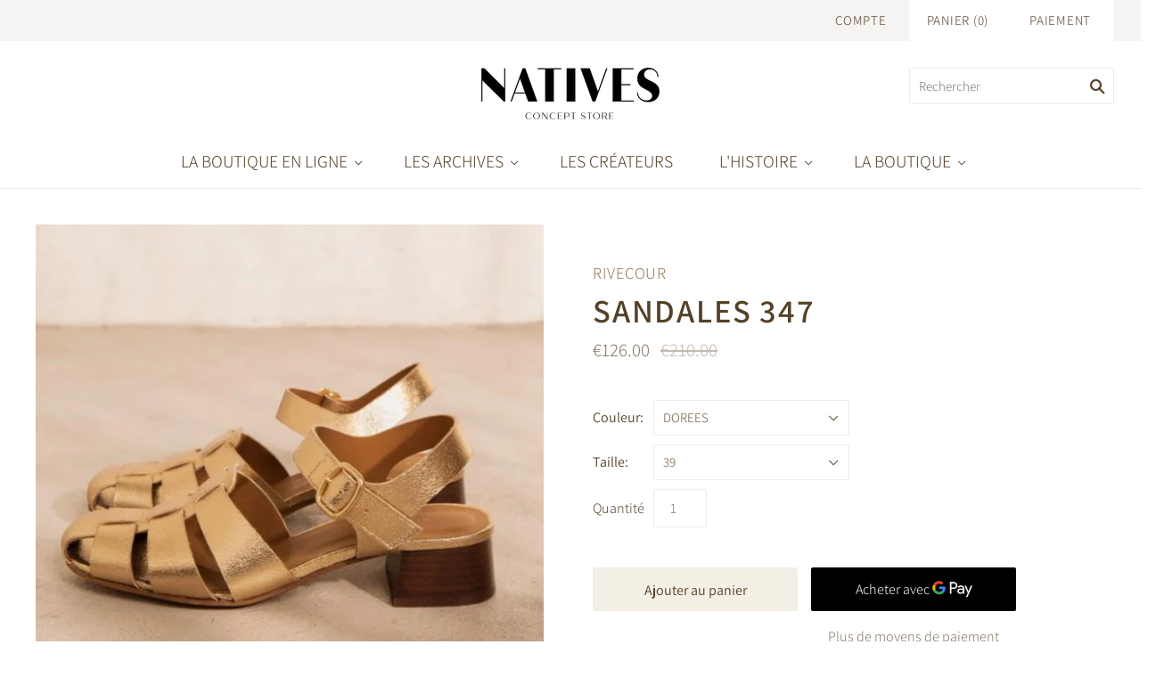

--- FILE ---
content_type: text/html; charset=utf-8
request_url: https://www.natives-conceptstore.com/products/sandales-347
body_size: 29995
content:
<!doctype html>
<html
  class="
    no-js
    loading
  "
  lang="fr"
>
<head>
  <meta charset="utf-8">
  <meta http-equiv="X-UA-Compatible" content="IE=edge,chrome=1">

  <!-- Preconnect Domains -->
  <link rel="preconnect" href="https://cdn.shopify.com" crossorigin>
  <link rel="preconnect" href="https://fonts.shopify.com" crossorigin>
  <link rel="preconnect" href="https://monorail-edge.shopifysvc.com">

  <!-- Preload Assets -->
  <link rel="preload" href="//www.natives-conceptstore.com/cdn/shop/t/5/assets/chiko-icons.woff?v=12666650156901059331634380594" as="font" type="font/woff" crossorigin>
  <link rel="preload" href="//www.natives-conceptstore.com/cdn/shop/t/5/assets/pxu-social-icons.woff?v=75149173774959108441634380598" as="font" type="font/woff" crossorigin>

  <link rel="preload" href="//www.natives-conceptstore.com/cdn/shop/t/5/assets/theme.css?v=107544657738096849021759332582" as="style">

  <link rel="preload" href="//www.natives-conceptstore.com/cdn/shop/t/5/assets/modernizr-2.8.2.min.js?v=38612161053245547031634380596" as="script">

  

  

  <link rel="preload" href="//www.natives-conceptstore.com/cdn/shop/t/5/assets/grid.js?v=11590108635593630341634380595" as="script">

  <title>
    SANDALES 347

    

    

    
      &#8211; NATIVES CONCEPT STORE
    
  </title>

  
    <meta name="description" content="Sandale type méduse montée d’un talon de 3,5 cm, d’une bride ajustable et d&#39;un revêtement en cuir, ce soulier est le compagnon idéal pour la saison printemps été ! Hauteur talon en cuir lamellé : 3,5 cm 100% cuir  Entre deux pointures, prenez celle du dessus Fabrication artisanale au Portugal" />
  

  
    <link rel="shortcut icon" href="//www.natives-conceptstore.com/cdn/shop/files/natives-favicon-noir_32x32.png?v=1634636981" type="image/png" />
  

  
    <link rel="canonical" href="https://www.natives-conceptstore.com/products/sandales-347" />
  
  <meta name="viewport" content="width=device-width,initial-scale=1" />

  <script>window.performance && window.performance.mark && window.performance.mark('shopify.content_for_header.start');</script><meta name="facebook-domain-verification" content="nz8ymcj2oen8b71fkegisspr2kyo24">
<meta id="shopify-digital-wallet" name="shopify-digital-wallet" content="/54249324723/digital_wallets/dialog">
<link rel="alternate" type="application/json+oembed" href="https://www.natives-conceptstore.com/products/sandales-347.oembed">
<script async="async" src="/checkouts/internal/preloads.js?locale=fr-FR"></script>
<script id="shopify-features" type="application/json">{"accessToken":"bce5452f9ba3ffab9d5cac6d3f647438","betas":["rich-media-storefront-analytics"],"domain":"www.natives-conceptstore.com","predictiveSearch":true,"shopId":54249324723,"locale":"fr"}</script>
<script>var Shopify = Shopify || {};
Shopify.shop = "jeanne-abric.myshopify.com";
Shopify.locale = "fr";
Shopify.currency = {"active":"EUR","rate":"1.0"};
Shopify.country = "FR";
Shopify.theme = {"name":"Grid (Oct-16-2021)","id":127898157235,"schema_name":"Grid","schema_version":"5.0.0","theme_store_id":null,"role":"main"};
Shopify.theme.handle = "null";
Shopify.theme.style = {"id":null,"handle":null};
Shopify.cdnHost = "www.natives-conceptstore.com/cdn";
Shopify.routes = Shopify.routes || {};
Shopify.routes.root = "/";</script>
<script type="module">!function(o){(o.Shopify=o.Shopify||{}).modules=!0}(window);</script>
<script>!function(o){function n(){var o=[];function n(){o.push(Array.prototype.slice.apply(arguments))}return n.q=o,n}var t=o.Shopify=o.Shopify||{};t.loadFeatures=n(),t.autoloadFeatures=n()}(window);</script>
<script id="shop-js-analytics" type="application/json">{"pageType":"product"}</script>
<script defer="defer" async type="module" src="//www.natives-conceptstore.com/cdn/shopifycloud/shop-js/modules/v2/client.init-shop-cart-sync_BcDpqI9l.fr.esm.js"></script>
<script defer="defer" async type="module" src="//www.natives-conceptstore.com/cdn/shopifycloud/shop-js/modules/v2/chunk.common_a1Rf5Dlz.esm.js"></script>
<script defer="defer" async type="module" src="//www.natives-conceptstore.com/cdn/shopifycloud/shop-js/modules/v2/chunk.modal_Djra7sW9.esm.js"></script>
<script type="module">
  await import("//www.natives-conceptstore.com/cdn/shopifycloud/shop-js/modules/v2/client.init-shop-cart-sync_BcDpqI9l.fr.esm.js");
await import("//www.natives-conceptstore.com/cdn/shopifycloud/shop-js/modules/v2/chunk.common_a1Rf5Dlz.esm.js");
await import("//www.natives-conceptstore.com/cdn/shopifycloud/shop-js/modules/v2/chunk.modal_Djra7sW9.esm.js");

  window.Shopify.SignInWithShop?.initShopCartSync?.({"fedCMEnabled":true,"windoidEnabled":true});

</script>
<script>(function() {
  var isLoaded = false;
  function asyncLoad() {
    if (isLoaded) return;
    isLoaded = true;
    var urls = ["https:\/\/gdprcdn.b-cdn.net\/js\/gdpr_cookie_consent.min.js?shop=jeanne-abric.myshopify.com","https:\/\/chimpstatic.com\/mcjs-connected\/js\/users\/0a47485d97a717fa27ffa33c3\/c348bb0e75f8cfa1a466ff3a2.js?shop=jeanne-abric.myshopify.com","https:\/\/cdn.one.store\/javascript\/dist\/1.0\/jcr-widget.js?account_id=shopify:jeanne-abric.myshopify.com\u0026shop=jeanne-abric.myshopify.com","https:\/\/pmslider.netlify.app\/preview.js?v=2\u0026shop=jeanne-abric.myshopify.com"];
    for (var i = 0; i < urls.length; i++) {
      var s = document.createElement('script');
      s.type = 'text/javascript';
      s.async = true;
      s.src = urls[i];
      var x = document.getElementsByTagName('script')[0];
      x.parentNode.insertBefore(s, x);
    }
  };
  if(window.attachEvent) {
    window.attachEvent('onload', asyncLoad);
  } else {
    window.addEventListener('load', asyncLoad, false);
  }
})();</script>
<script id="__st">var __st={"a":54249324723,"offset":3600,"reqid":"707dfc34-c3f8-493b-9358-1de246333f39-1769053183","pageurl":"www.natives-conceptstore.com\/products\/sandales-347","u":"6bbbafc9657b","p":"product","rtyp":"product","rid":7385639944371};</script>
<script>window.ShopifyPaypalV4VisibilityTracking = true;</script>
<script id="captcha-bootstrap">!function(){'use strict';const t='contact',e='account',n='new_comment',o=[[t,t],['blogs',n],['comments',n],[t,'customer']],c=[[e,'customer_login'],[e,'guest_login'],[e,'recover_customer_password'],[e,'create_customer']],r=t=>t.map((([t,e])=>`form[action*='/${t}']:not([data-nocaptcha='true']) input[name='form_type'][value='${e}']`)).join(','),a=t=>()=>t?[...document.querySelectorAll(t)].map((t=>t.form)):[];function s(){const t=[...o],e=r(t);return a(e)}const i='password',u='form_key',d=['recaptcha-v3-token','g-recaptcha-response','h-captcha-response',i],f=()=>{try{return window.sessionStorage}catch{return}},m='__shopify_v',_=t=>t.elements[u];function p(t,e,n=!1){try{const o=window.sessionStorage,c=JSON.parse(o.getItem(e)),{data:r}=function(t){const{data:e,action:n}=t;return t[m]||n?{data:e,action:n}:{data:t,action:n}}(c);for(const[e,n]of Object.entries(r))t.elements[e]&&(t.elements[e].value=n);n&&o.removeItem(e)}catch(o){console.error('form repopulation failed',{error:o})}}const l='form_type',E='cptcha';function T(t){t.dataset[E]=!0}const w=window,h=w.document,L='Shopify',v='ce_forms',y='captcha';let A=!1;((t,e)=>{const n=(g='f06e6c50-85a8-45c8-87d0-21a2b65856fe',I='https://cdn.shopify.com/shopifycloud/storefront-forms-hcaptcha/ce_storefront_forms_captcha_hcaptcha.v1.5.2.iife.js',D={infoText:'Protégé par hCaptcha',privacyText:'Confidentialité',termsText:'Conditions'},(t,e,n)=>{const o=w[L][v],c=o.bindForm;if(c)return c(t,g,e,D).then(n);var r;o.q.push([[t,g,e,D],n]),r=I,A||(h.body.append(Object.assign(h.createElement('script'),{id:'captcha-provider',async:!0,src:r})),A=!0)});var g,I,D;w[L]=w[L]||{},w[L][v]=w[L][v]||{},w[L][v].q=[],w[L][y]=w[L][y]||{},w[L][y].protect=function(t,e){n(t,void 0,e),T(t)},Object.freeze(w[L][y]),function(t,e,n,w,h,L){const[v,y,A,g]=function(t,e,n){const i=e?o:[],u=t?c:[],d=[...i,...u],f=r(d),m=r(i),_=r(d.filter((([t,e])=>n.includes(e))));return[a(f),a(m),a(_),s()]}(w,h,L),I=t=>{const e=t.target;return e instanceof HTMLFormElement?e:e&&e.form},D=t=>v().includes(t);t.addEventListener('submit',(t=>{const e=I(t);if(!e)return;const n=D(e)&&!e.dataset.hcaptchaBound&&!e.dataset.recaptchaBound,o=_(e),c=g().includes(e)&&(!o||!o.value);(n||c)&&t.preventDefault(),c&&!n&&(function(t){try{if(!f())return;!function(t){const e=f();if(!e)return;const n=_(t);if(!n)return;const o=n.value;o&&e.removeItem(o)}(t);const e=Array.from(Array(32),(()=>Math.random().toString(36)[2])).join('');!function(t,e){_(t)||t.append(Object.assign(document.createElement('input'),{type:'hidden',name:u})),t.elements[u].value=e}(t,e),function(t,e){const n=f();if(!n)return;const o=[...t.querySelectorAll(`input[type='${i}']`)].map((({name:t})=>t)),c=[...d,...o],r={};for(const[a,s]of new FormData(t).entries())c.includes(a)||(r[a]=s);n.setItem(e,JSON.stringify({[m]:1,action:t.action,data:r}))}(t,e)}catch(e){console.error('failed to persist form',e)}}(e),e.submit())}));const S=(t,e)=>{t&&!t.dataset[E]&&(n(t,e.some((e=>e===t))),T(t))};for(const o of['focusin','change'])t.addEventListener(o,(t=>{const e=I(t);D(e)&&S(e,y())}));const B=e.get('form_key'),M=e.get(l),P=B&&M;t.addEventListener('DOMContentLoaded',(()=>{const t=y();if(P)for(const e of t)e.elements[l].value===M&&p(e,B);[...new Set([...A(),...v().filter((t=>'true'===t.dataset.shopifyCaptcha))])].forEach((e=>S(e,t)))}))}(h,new URLSearchParams(w.location.search),n,t,e,['guest_login'])})(!0,!0)}();</script>
<script integrity="sha256-4kQ18oKyAcykRKYeNunJcIwy7WH5gtpwJnB7kiuLZ1E=" data-source-attribution="shopify.loadfeatures" defer="defer" src="//www.natives-conceptstore.com/cdn/shopifycloud/storefront/assets/storefront/load_feature-a0a9edcb.js" crossorigin="anonymous"></script>
<script data-source-attribution="shopify.dynamic_checkout.dynamic.init">var Shopify=Shopify||{};Shopify.PaymentButton=Shopify.PaymentButton||{isStorefrontPortableWallets:!0,init:function(){window.Shopify.PaymentButton.init=function(){};var t=document.createElement("script");t.src="https://www.natives-conceptstore.com/cdn/shopifycloud/portable-wallets/latest/portable-wallets.fr.js",t.type="module",document.head.appendChild(t)}};
</script>
<script data-source-attribution="shopify.dynamic_checkout.buyer_consent">
  function portableWalletsHideBuyerConsent(e){var t=document.getElementById("shopify-buyer-consent"),n=document.getElementById("shopify-subscription-policy-button");t&&n&&(t.classList.add("hidden"),t.setAttribute("aria-hidden","true"),n.removeEventListener("click",e))}function portableWalletsShowBuyerConsent(e){var t=document.getElementById("shopify-buyer-consent"),n=document.getElementById("shopify-subscription-policy-button");t&&n&&(t.classList.remove("hidden"),t.removeAttribute("aria-hidden"),n.addEventListener("click",e))}window.Shopify?.PaymentButton&&(window.Shopify.PaymentButton.hideBuyerConsent=portableWalletsHideBuyerConsent,window.Shopify.PaymentButton.showBuyerConsent=portableWalletsShowBuyerConsent);
</script>
<script>
  function portableWalletsCleanup(e){e&&e.src&&console.error("Failed to load portable wallets script "+e.src);var t=document.querySelectorAll("shopify-accelerated-checkout .shopify-payment-button__skeleton, shopify-accelerated-checkout-cart .wallet-cart-button__skeleton"),e=document.getElementById("shopify-buyer-consent");for(let e=0;e<t.length;e++)t[e].remove();e&&e.remove()}function portableWalletsNotLoadedAsModule(e){e instanceof ErrorEvent&&"string"==typeof e.message&&e.message.includes("import.meta")&&"string"==typeof e.filename&&e.filename.includes("portable-wallets")&&(window.removeEventListener("error",portableWalletsNotLoadedAsModule),window.Shopify.PaymentButton.failedToLoad=e,"loading"===document.readyState?document.addEventListener("DOMContentLoaded",window.Shopify.PaymentButton.init):window.Shopify.PaymentButton.init())}window.addEventListener("error",portableWalletsNotLoadedAsModule);
</script>

<script type="module" src="https://www.natives-conceptstore.com/cdn/shopifycloud/portable-wallets/latest/portable-wallets.fr.js" onError="portableWalletsCleanup(this)" crossorigin="anonymous"></script>
<script nomodule>
  document.addEventListener("DOMContentLoaded", portableWalletsCleanup);
</script>

<link id="shopify-accelerated-checkout-styles" rel="stylesheet" media="screen" href="https://www.natives-conceptstore.com/cdn/shopifycloud/portable-wallets/latest/accelerated-checkout-backwards-compat.css" crossorigin="anonymous">
<style id="shopify-accelerated-checkout-cart">
        #shopify-buyer-consent {
  margin-top: 1em;
  display: inline-block;
  width: 100%;
}

#shopify-buyer-consent.hidden {
  display: none;
}

#shopify-subscription-policy-button {
  background: none;
  border: none;
  padding: 0;
  text-decoration: underline;
  font-size: inherit;
  cursor: pointer;
}

#shopify-subscription-policy-button::before {
  box-shadow: none;
}

      </style>

<script>window.performance && window.performance.mark && window.performance.mark('shopify.content_for_header.end');</script>

  
  















<meta property="og:site_name" content="NATIVES CONCEPT STORE">
<meta property="og:url" content="https://www.natives-conceptstore.com/products/sandales-347">
<meta property="og:title" content="SANDALES 347">
<meta property="og:type" content="website">
<meta property="og:description" content="Sandale type méduse montée d’un talon de 3,5 cm, d’une bride ajustable et d&#39;un revêtement en cuir, ce soulier est le compagnon idéal pour la saison printemps été ! Hauteur talon en cuir lamellé : 3,5 cm 100% cuir  Entre deux pointures, prenez celle du dessus Fabrication artisanale au Portugal">




    
    
    

    
    
    <meta
      property="og:image"
      content="https://www.natives-conceptstore.com/cdn/shop/products/rivecour-sandales-347-dorees-1_1200x1200.jpg?v=1678455044"
    />
    <meta
      property="og:image:secure_url"
      content="https://www.natives-conceptstore.com/cdn/shop/products/rivecour-sandales-347-dorees-1_1200x1200.jpg?v=1678455044"
    />
    <meta property="og:image:width" content="1200" />
    <meta property="og:image:height" content="1200" />
    
    
    <meta property="og:image:alt" content="Social media image" />
  
















<meta name="twitter:title" content="SANDALES 347">
<meta name="twitter:description" content="Sandale type méduse montée d’un talon de 3,5 cm, d’une bride ajustable et d&#39;un revêtement en cuir, ce soulier est le compagnon idéal pour la saison printemps été ! Hauteur talon en cuir lamellé : 3,5 cm 100% cuir  Entre deux pointures, prenez celle du dessus Fabrication artisanale au Portugal">


    
    
    
      
      
      <meta name="twitter:card" content="summary">
    
    
    <meta
      property="twitter:image"
      content="https://www.natives-conceptstore.com/cdn/shop/products/rivecour-sandales-347-dorees-1_1200x1200_crop_center.jpg?v=1678455044"
    />
    <meta property="twitter:image:width" content="1200" />
    <meta property="twitter:image:height" content="1200" />
    
    
    <meta property="twitter:image:alt" content="Social media image" />
  



  <!-- Theme CSS -->
  <link rel="stylesheet" href="//www.natives-conceptstore.com/cdn/shop/t/5/assets/theme.css?v=107544657738096849021759332582">
  

  <!-- Theme object -->
  
  <script>
    var Theme = {};
    Theme.version = "5.0.0";
    Theme.name = 'Grid';
  
    Theme.currency = "EUR";
    Theme.moneyFormat = "€{{amount}}";
  
    Theme.pleaseSelectText = "Veuillez sélectionner";
  
    Theme.addToCartSuccess = "**product** a bien été ajouté à votre **cart_link**. **continue_link** ou **checkout_link**.";
  
    
  
    Theme.shippingCalculator = true;
    Theme.shippingButton = "Code postal";
    Theme.shippingDisabled = "Calcul en cours...";
  
    
  
    Theme.shippingCalcErrorMessage = "Error: Code postal --error_message--";
    Theme.shippingCalcMultiRates = "Nous avons trouvé --number_of_rates-- taux d'expédition disponibles pour --address--, à partir de --rate--.";
    Theme.shippingCalcOneRate = "Nous avons trouvé un taux d&#39;expédition disponible pour --address--.";
    Theme.shippingCalcNoRates = "Navrés, nous ne livrons pas vers cette destination.";
    Theme.shippingCalcRateValues = "--rate_title-- à --rate--";
  
    Theme.routes = {
      "root_url": "/",
      "account_url": "/account",
      "account_login_url": "https://shopify.com/54249324723/account?locale=fr&region_country=FR",
      "account_logout_url": "/account/logout",
      "account_register_url": "https://shopify.com/54249324723/account?locale=fr",
      "account_addresses_url": "/account/addresses",
      "collections_url": "/collections",
      "all_products_collection_url": "/collections/all",
      "search_url": "/search",
      "cart_url": "/cart",
      "cart_add_url": "/cart/add",
      "cart_change_url": "/cart/change",
      "cart_clear_url": "/cart/clear",
      "product_recommendations_url": "/recommendations/products",
    };
  </script>
  




<!-- BEGIN app block: shopify://apps/consentmo-gdpr/blocks/gdpr_cookie_consent/4fbe573f-a377-4fea-9801-3ee0858cae41 -->


<!-- END app block --><script src="https://cdn.shopify.com/extensions/019be09f-5230-7d79-87aa-f6db3969c39b/consentmo-gdpr-581/assets/consentmo_cookie_consent.js" type="text/javascript" defer="defer"></script>
<link href="https://monorail-edge.shopifysvc.com" rel="dns-prefetch">
<script>(function(){if ("sendBeacon" in navigator && "performance" in window) {try {var session_token_from_headers = performance.getEntriesByType('navigation')[0].serverTiming.find(x => x.name == '_s').description;} catch {var session_token_from_headers = undefined;}var session_cookie_matches = document.cookie.match(/_shopify_s=([^;]*)/);var session_token_from_cookie = session_cookie_matches && session_cookie_matches.length === 2 ? session_cookie_matches[1] : "";var session_token = session_token_from_headers || session_token_from_cookie || "";function handle_abandonment_event(e) {var entries = performance.getEntries().filter(function(entry) {return /monorail-edge.shopifysvc.com/.test(entry.name);});if (!window.abandonment_tracked && entries.length === 0) {window.abandonment_tracked = true;var currentMs = Date.now();var navigation_start = performance.timing.navigationStart;var payload = {shop_id: 54249324723,url: window.location.href,navigation_start,duration: currentMs - navigation_start,session_token,page_type: "product"};window.navigator.sendBeacon("https://monorail-edge.shopifysvc.com/v1/produce", JSON.stringify({schema_id: "online_store_buyer_site_abandonment/1.1",payload: payload,metadata: {event_created_at_ms: currentMs,event_sent_at_ms: currentMs}}));}}window.addEventListener('pagehide', handle_abandonment_event);}}());</script>
<script id="web-pixels-manager-setup">(function e(e,d,r,n,o){if(void 0===o&&(o={}),!Boolean(null===(a=null===(i=window.Shopify)||void 0===i?void 0:i.analytics)||void 0===a?void 0:a.replayQueue)){var i,a;window.Shopify=window.Shopify||{};var t=window.Shopify;t.analytics=t.analytics||{};var s=t.analytics;s.replayQueue=[],s.publish=function(e,d,r){return s.replayQueue.push([e,d,r]),!0};try{self.performance.mark("wpm:start")}catch(e){}var l=function(){var e={modern:/Edge?\/(1{2}[4-9]|1[2-9]\d|[2-9]\d{2}|\d{4,})\.\d+(\.\d+|)|Firefox\/(1{2}[4-9]|1[2-9]\d|[2-9]\d{2}|\d{4,})\.\d+(\.\d+|)|Chrom(ium|e)\/(9{2}|\d{3,})\.\d+(\.\d+|)|(Maci|X1{2}).+ Version\/(15\.\d+|(1[6-9]|[2-9]\d|\d{3,})\.\d+)([,.]\d+|)( \(\w+\)|)( Mobile\/\w+|) Safari\/|Chrome.+OPR\/(9{2}|\d{3,})\.\d+\.\d+|(CPU[ +]OS|iPhone[ +]OS|CPU[ +]iPhone|CPU IPhone OS|CPU iPad OS)[ +]+(15[._]\d+|(1[6-9]|[2-9]\d|\d{3,})[._]\d+)([._]\d+|)|Android:?[ /-](13[3-9]|1[4-9]\d|[2-9]\d{2}|\d{4,})(\.\d+|)(\.\d+|)|Android.+Firefox\/(13[5-9]|1[4-9]\d|[2-9]\d{2}|\d{4,})\.\d+(\.\d+|)|Android.+Chrom(ium|e)\/(13[3-9]|1[4-9]\d|[2-9]\d{2}|\d{4,})\.\d+(\.\d+|)|SamsungBrowser\/([2-9]\d|\d{3,})\.\d+/,legacy:/Edge?\/(1[6-9]|[2-9]\d|\d{3,})\.\d+(\.\d+|)|Firefox\/(5[4-9]|[6-9]\d|\d{3,})\.\d+(\.\d+|)|Chrom(ium|e)\/(5[1-9]|[6-9]\d|\d{3,})\.\d+(\.\d+|)([\d.]+$|.*Safari\/(?![\d.]+ Edge\/[\d.]+$))|(Maci|X1{2}).+ Version\/(10\.\d+|(1[1-9]|[2-9]\d|\d{3,})\.\d+)([,.]\d+|)( \(\w+\)|)( Mobile\/\w+|) Safari\/|Chrome.+OPR\/(3[89]|[4-9]\d|\d{3,})\.\d+\.\d+|(CPU[ +]OS|iPhone[ +]OS|CPU[ +]iPhone|CPU IPhone OS|CPU iPad OS)[ +]+(10[._]\d+|(1[1-9]|[2-9]\d|\d{3,})[._]\d+)([._]\d+|)|Android:?[ /-](13[3-9]|1[4-9]\d|[2-9]\d{2}|\d{4,})(\.\d+|)(\.\d+|)|Mobile Safari.+OPR\/([89]\d|\d{3,})\.\d+\.\d+|Android.+Firefox\/(13[5-9]|1[4-9]\d|[2-9]\d{2}|\d{4,})\.\d+(\.\d+|)|Android.+Chrom(ium|e)\/(13[3-9]|1[4-9]\d|[2-9]\d{2}|\d{4,})\.\d+(\.\d+|)|Android.+(UC? ?Browser|UCWEB|U3)[ /]?(15\.([5-9]|\d{2,})|(1[6-9]|[2-9]\d|\d{3,})\.\d+)\.\d+|SamsungBrowser\/(5\.\d+|([6-9]|\d{2,})\.\d+)|Android.+MQ{2}Browser\/(14(\.(9|\d{2,})|)|(1[5-9]|[2-9]\d|\d{3,})(\.\d+|))(\.\d+|)|K[Aa][Ii]OS\/(3\.\d+|([4-9]|\d{2,})\.\d+)(\.\d+|)/},d=e.modern,r=e.legacy,n=navigator.userAgent;return n.match(d)?"modern":n.match(r)?"legacy":"unknown"}(),u="modern"===l?"modern":"legacy",c=(null!=n?n:{modern:"",legacy:""})[u],f=function(e){return[e.baseUrl,"/wpm","/b",e.hashVersion,"modern"===e.buildTarget?"m":"l",".js"].join("")}({baseUrl:d,hashVersion:r,buildTarget:u}),m=function(e){var d=e.version,r=e.bundleTarget,n=e.surface,o=e.pageUrl,i=e.monorailEndpoint;return{emit:function(e){var a=e.status,t=e.errorMsg,s=(new Date).getTime(),l=JSON.stringify({metadata:{event_sent_at_ms:s},events:[{schema_id:"web_pixels_manager_load/3.1",payload:{version:d,bundle_target:r,page_url:o,status:a,surface:n,error_msg:t},metadata:{event_created_at_ms:s}}]});if(!i)return console&&console.warn&&console.warn("[Web Pixels Manager] No Monorail endpoint provided, skipping logging."),!1;try{return self.navigator.sendBeacon.bind(self.navigator)(i,l)}catch(e){}var u=new XMLHttpRequest;try{return u.open("POST",i,!0),u.setRequestHeader("Content-Type","text/plain"),u.send(l),!0}catch(e){return console&&console.warn&&console.warn("[Web Pixels Manager] Got an unhandled error while logging to Monorail."),!1}}}}({version:r,bundleTarget:l,surface:e.surface,pageUrl:self.location.href,monorailEndpoint:e.monorailEndpoint});try{o.browserTarget=l,function(e){var d=e.src,r=e.async,n=void 0===r||r,o=e.onload,i=e.onerror,a=e.sri,t=e.scriptDataAttributes,s=void 0===t?{}:t,l=document.createElement("script"),u=document.querySelector("head"),c=document.querySelector("body");if(l.async=n,l.src=d,a&&(l.integrity=a,l.crossOrigin="anonymous"),s)for(var f in s)if(Object.prototype.hasOwnProperty.call(s,f))try{l.dataset[f]=s[f]}catch(e){}if(o&&l.addEventListener("load",o),i&&l.addEventListener("error",i),u)u.appendChild(l);else{if(!c)throw new Error("Did not find a head or body element to append the script");c.appendChild(l)}}({src:f,async:!0,onload:function(){if(!function(){var e,d;return Boolean(null===(d=null===(e=window.Shopify)||void 0===e?void 0:e.analytics)||void 0===d?void 0:d.initialized)}()){var d=window.webPixelsManager.init(e)||void 0;if(d){var r=window.Shopify.analytics;r.replayQueue.forEach((function(e){var r=e[0],n=e[1],o=e[2];d.publishCustomEvent(r,n,o)})),r.replayQueue=[],r.publish=d.publishCustomEvent,r.visitor=d.visitor,r.initialized=!0}}},onerror:function(){return m.emit({status:"failed",errorMsg:"".concat(f," has failed to load")})},sri:function(e){var d=/^sha384-[A-Za-z0-9+/=]+$/;return"string"==typeof e&&d.test(e)}(c)?c:"",scriptDataAttributes:o}),m.emit({status:"loading"})}catch(e){m.emit({status:"failed",errorMsg:(null==e?void 0:e.message)||"Unknown error"})}}})({shopId: 54249324723,storefrontBaseUrl: "https://www.natives-conceptstore.com",extensionsBaseUrl: "https://extensions.shopifycdn.com/cdn/shopifycloud/web-pixels-manager",monorailEndpoint: "https://monorail-edge.shopifysvc.com/unstable/produce_batch",surface: "storefront-renderer",enabledBetaFlags: ["2dca8a86"],webPixelsConfigList: [{"id":"363069764","configuration":"{\"pixel_id\":\"722512502773129\",\"pixel_type\":\"facebook_pixel\",\"metaapp_system_user_token\":\"-\"}","eventPayloadVersion":"v1","runtimeContext":"OPEN","scriptVersion":"ca16bc87fe92b6042fbaa3acc2fbdaa6","type":"APP","apiClientId":2329312,"privacyPurposes":["ANALYTICS","MARKETING","SALE_OF_DATA"],"dataSharingAdjustments":{"protectedCustomerApprovalScopes":["read_customer_address","read_customer_email","read_customer_name","read_customer_personal_data","read_customer_phone"]}},{"id":"shopify-app-pixel","configuration":"{}","eventPayloadVersion":"v1","runtimeContext":"STRICT","scriptVersion":"0450","apiClientId":"shopify-pixel","type":"APP","privacyPurposes":["ANALYTICS","MARKETING"]},{"id":"shopify-custom-pixel","eventPayloadVersion":"v1","runtimeContext":"LAX","scriptVersion":"0450","apiClientId":"shopify-pixel","type":"CUSTOM","privacyPurposes":["ANALYTICS","MARKETING"]}],isMerchantRequest: false,initData: {"shop":{"name":"NATIVES CONCEPT STORE","paymentSettings":{"currencyCode":"EUR"},"myshopifyDomain":"jeanne-abric.myshopify.com","countryCode":"FR","storefrontUrl":"https:\/\/www.natives-conceptstore.com"},"customer":null,"cart":null,"checkout":null,"productVariants":[{"price":{"amount":126.0,"currencyCode":"EUR"},"product":{"title":"SANDALES 347","vendor":"RIVECOUR","id":"7385639944371","untranslatedTitle":"SANDALES 347","url":"\/products\/sandales-347","type":"SANDALES"},"id":"42394547421363","image":{"src":"\/\/www.natives-conceptstore.com\/cdn\/shop\/products\/rivecour-sandales-347-dorees-1.jpg?v=1678455044"},"sku":"RIV-SAN-347","title":"DOREES \/ 38","untranslatedTitle":"DOREES \/ 38"},{"price":{"amount":126.0,"currencyCode":"EUR"},"product":{"title":"SANDALES 347","vendor":"RIVECOUR","id":"7385639944371","untranslatedTitle":"SANDALES 347","url":"\/products\/sandales-347","type":"SANDALES"},"id":"42394547454131","image":{"src":"\/\/www.natives-conceptstore.com\/cdn\/shop\/products\/rivecour-sandales-347-dorees-1.jpg?v=1678455044"},"sku":"RIV-SAN-347","title":"DOREES \/ 39","untranslatedTitle":"DOREES \/ 39"},{"price":{"amount":126.0,"currencyCode":"EUR"},"product":{"title":"SANDALES 347","vendor":"RIVECOUR","id":"7385639944371","untranslatedTitle":"SANDALES 347","url":"\/products\/sandales-347","type":"SANDALES"},"id":"42394547486899","image":{"src":"\/\/www.natives-conceptstore.com\/cdn\/shop\/products\/rivecour-sandales-347-dorees-1.jpg?v=1678455044"},"sku":"RIV-SAN-347","title":"DOREES \/ 40","untranslatedTitle":"DOREES \/ 40"}],"purchasingCompany":null},},"https://www.natives-conceptstore.com/cdn","fcfee988w5aeb613cpc8e4bc33m6693e112",{"modern":"","legacy":""},{"shopId":"54249324723","storefrontBaseUrl":"https:\/\/www.natives-conceptstore.com","extensionBaseUrl":"https:\/\/extensions.shopifycdn.com\/cdn\/shopifycloud\/web-pixels-manager","surface":"storefront-renderer","enabledBetaFlags":"[\"2dca8a86\"]","isMerchantRequest":"false","hashVersion":"fcfee988w5aeb613cpc8e4bc33m6693e112","publish":"custom","events":"[[\"page_viewed\",{}],[\"product_viewed\",{\"productVariant\":{\"price\":{\"amount\":126.0,\"currencyCode\":\"EUR\"},\"product\":{\"title\":\"SANDALES 347\",\"vendor\":\"RIVECOUR\",\"id\":\"7385639944371\",\"untranslatedTitle\":\"SANDALES 347\",\"url\":\"\/products\/sandales-347\",\"type\":\"SANDALES\"},\"id\":\"42394547454131\",\"image\":{\"src\":\"\/\/www.natives-conceptstore.com\/cdn\/shop\/products\/rivecour-sandales-347-dorees-1.jpg?v=1678455044\"},\"sku\":\"RIV-SAN-347\",\"title\":\"DOREES \/ 39\",\"untranslatedTitle\":\"DOREES \/ 39\"}}]]"});</script><script>
  window.ShopifyAnalytics = window.ShopifyAnalytics || {};
  window.ShopifyAnalytics.meta = window.ShopifyAnalytics.meta || {};
  window.ShopifyAnalytics.meta.currency = 'EUR';
  var meta = {"product":{"id":7385639944371,"gid":"gid:\/\/shopify\/Product\/7385639944371","vendor":"RIVECOUR","type":"SANDALES","handle":"sandales-347","variants":[{"id":42394547421363,"price":12600,"name":"SANDALES 347 - DOREES \/ 38","public_title":"DOREES \/ 38","sku":"RIV-SAN-347"},{"id":42394547454131,"price":12600,"name":"SANDALES 347 - DOREES \/ 39","public_title":"DOREES \/ 39","sku":"RIV-SAN-347"},{"id":42394547486899,"price":12600,"name":"SANDALES 347 - DOREES \/ 40","public_title":"DOREES \/ 40","sku":"RIV-SAN-347"}],"remote":false},"page":{"pageType":"product","resourceType":"product","resourceId":7385639944371,"requestId":"707dfc34-c3f8-493b-9358-1de246333f39-1769053183"}};
  for (var attr in meta) {
    window.ShopifyAnalytics.meta[attr] = meta[attr];
  }
</script>
<script class="analytics">
  (function () {
    var customDocumentWrite = function(content) {
      var jquery = null;

      if (window.jQuery) {
        jquery = window.jQuery;
      } else if (window.Checkout && window.Checkout.$) {
        jquery = window.Checkout.$;
      }

      if (jquery) {
        jquery('body').append(content);
      }
    };

    var hasLoggedConversion = function(token) {
      if (token) {
        return document.cookie.indexOf('loggedConversion=' + token) !== -1;
      }
      return false;
    }

    var setCookieIfConversion = function(token) {
      if (token) {
        var twoMonthsFromNow = new Date(Date.now());
        twoMonthsFromNow.setMonth(twoMonthsFromNow.getMonth() + 2);

        document.cookie = 'loggedConversion=' + token + '; expires=' + twoMonthsFromNow;
      }
    }

    var trekkie = window.ShopifyAnalytics.lib = window.trekkie = window.trekkie || [];
    if (trekkie.integrations) {
      return;
    }
    trekkie.methods = [
      'identify',
      'page',
      'ready',
      'track',
      'trackForm',
      'trackLink'
    ];
    trekkie.factory = function(method) {
      return function() {
        var args = Array.prototype.slice.call(arguments);
        args.unshift(method);
        trekkie.push(args);
        return trekkie;
      };
    };
    for (var i = 0; i < trekkie.methods.length; i++) {
      var key = trekkie.methods[i];
      trekkie[key] = trekkie.factory(key);
    }
    trekkie.load = function(config) {
      trekkie.config = config || {};
      trekkie.config.initialDocumentCookie = document.cookie;
      var first = document.getElementsByTagName('script')[0];
      var script = document.createElement('script');
      script.type = 'text/javascript';
      script.onerror = function(e) {
        var scriptFallback = document.createElement('script');
        scriptFallback.type = 'text/javascript';
        scriptFallback.onerror = function(error) {
                var Monorail = {
      produce: function produce(monorailDomain, schemaId, payload) {
        var currentMs = new Date().getTime();
        var event = {
          schema_id: schemaId,
          payload: payload,
          metadata: {
            event_created_at_ms: currentMs,
            event_sent_at_ms: currentMs
          }
        };
        return Monorail.sendRequest("https://" + monorailDomain + "/v1/produce", JSON.stringify(event));
      },
      sendRequest: function sendRequest(endpointUrl, payload) {
        // Try the sendBeacon API
        if (window && window.navigator && typeof window.navigator.sendBeacon === 'function' && typeof window.Blob === 'function' && !Monorail.isIos12()) {
          var blobData = new window.Blob([payload], {
            type: 'text/plain'
          });

          if (window.navigator.sendBeacon(endpointUrl, blobData)) {
            return true;
          } // sendBeacon was not successful

        } // XHR beacon

        var xhr = new XMLHttpRequest();

        try {
          xhr.open('POST', endpointUrl);
          xhr.setRequestHeader('Content-Type', 'text/plain');
          xhr.send(payload);
        } catch (e) {
          console.log(e);
        }

        return false;
      },
      isIos12: function isIos12() {
        return window.navigator.userAgent.lastIndexOf('iPhone; CPU iPhone OS 12_') !== -1 || window.navigator.userAgent.lastIndexOf('iPad; CPU OS 12_') !== -1;
      }
    };
    Monorail.produce('monorail-edge.shopifysvc.com',
      'trekkie_storefront_load_errors/1.1',
      {shop_id: 54249324723,
      theme_id: 127898157235,
      app_name: "storefront",
      context_url: window.location.href,
      source_url: "//www.natives-conceptstore.com/cdn/s/trekkie.storefront.1bbfab421998800ff09850b62e84b8915387986d.min.js"});

        };
        scriptFallback.async = true;
        scriptFallback.src = '//www.natives-conceptstore.com/cdn/s/trekkie.storefront.1bbfab421998800ff09850b62e84b8915387986d.min.js';
        first.parentNode.insertBefore(scriptFallback, first);
      };
      script.async = true;
      script.src = '//www.natives-conceptstore.com/cdn/s/trekkie.storefront.1bbfab421998800ff09850b62e84b8915387986d.min.js';
      first.parentNode.insertBefore(script, first);
    };
    trekkie.load(
      {"Trekkie":{"appName":"storefront","development":false,"defaultAttributes":{"shopId":54249324723,"isMerchantRequest":null,"themeId":127898157235,"themeCityHash":"3164650044830794950","contentLanguage":"fr","currency":"EUR","eventMetadataId":"6917d238-b4b4-4b06-828d-1b71bc2d7775"},"isServerSideCookieWritingEnabled":true,"monorailRegion":"shop_domain","enabledBetaFlags":["65f19447"]},"Session Attribution":{},"S2S":{"facebookCapiEnabled":true,"source":"trekkie-storefront-renderer","apiClientId":580111}}
    );

    var loaded = false;
    trekkie.ready(function() {
      if (loaded) return;
      loaded = true;

      window.ShopifyAnalytics.lib = window.trekkie;

      var originalDocumentWrite = document.write;
      document.write = customDocumentWrite;
      try { window.ShopifyAnalytics.merchantGoogleAnalytics.call(this); } catch(error) {};
      document.write = originalDocumentWrite;

      window.ShopifyAnalytics.lib.page(null,{"pageType":"product","resourceType":"product","resourceId":7385639944371,"requestId":"707dfc34-c3f8-493b-9358-1de246333f39-1769053183","shopifyEmitted":true});

      var match = window.location.pathname.match(/checkouts\/(.+)\/(thank_you|post_purchase)/)
      var token = match? match[1]: undefined;
      if (!hasLoggedConversion(token)) {
        setCookieIfConversion(token);
        window.ShopifyAnalytics.lib.track("Viewed Product",{"currency":"EUR","variantId":42394547421363,"productId":7385639944371,"productGid":"gid:\/\/shopify\/Product\/7385639944371","name":"SANDALES 347 - DOREES \/ 38","price":"126.00","sku":"RIV-SAN-347","brand":"RIVECOUR","variant":"DOREES \/ 38","category":"SANDALES","nonInteraction":true,"remote":false},undefined,undefined,{"shopifyEmitted":true});
      window.ShopifyAnalytics.lib.track("monorail:\/\/trekkie_storefront_viewed_product\/1.1",{"currency":"EUR","variantId":42394547421363,"productId":7385639944371,"productGid":"gid:\/\/shopify\/Product\/7385639944371","name":"SANDALES 347 - DOREES \/ 38","price":"126.00","sku":"RIV-SAN-347","brand":"RIVECOUR","variant":"DOREES \/ 38","category":"SANDALES","nonInteraction":true,"remote":false,"referer":"https:\/\/www.natives-conceptstore.com\/products\/sandales-347"});
      }
    });


        var eventsListenerScript = document.createElement('script');
        eventsListenerScript.async = true;
        eventsListenerScript.src = "//www.natives-conceptstore.com/cdn/shopifycloud/storefront/assets/shop_events_listener-3da45d37.js";
        document.getElementsByTagName('head')[0].appendChild(eventsListenerScript);

})();</script>
<script
  defer
  src="https://www.natives-conceptstore.com/cdn/shopifycloud/perf-kit/shopify-perf-kit-3.0.4.min.js"
  data-application="storefront-renderer"
  data-shop-id="54249324723"
  data-render-region="gcp-us-east1"
  data-page-type="product"
  data-theme-instance-id="127898157235"
  data-theme-name="Grid"
  data-theme-version="5.0.0"
  data-monorail-region="shop_domain"
  data-resource-timing-sampling-rate="10"
  data-shs="true"
  data-shs-beacon="true"
  data-shs-export-with-fetch="true"
  data-shs-logs-sample-rate="1"
  data-shs-beacon-endpoint="https://www.natives-conceptstore.com/api/collect"
></script>
</head>

<body
  class="
    template-product
    template-suffix-

    
  "
>
  <script
  type="application/json"
  data-product-success-labels
>
  {
    "cartLink": "panier",
    "continueLink": "Continuer les achats",
    "checkoutLink": "rendez-vous sur la page de paiement",
    "cartHeaderText": "Panier",
    "cartQuantityText": "Qté",
    "cartPlaceholderImg": "\/\/www.natives-conceptstore.com\/cdn\/shop\/t\/5\/assets\/no-image.svg?v=118457862165745330321634380597"
  }
</script>



<section
  class="quickshop"
  data-quickshop
>
  <div class="quickshop-content" data-quickshop-content>
    <button class="quickshop-close" data-quickshop-close>
      <img src="//www.natives-conceptstore.com/cdn/shop/t/5/assets/close-icon.svg?v=10995484173163861811634380595">
    </button>

    <div class="quickshop-product" data-quickshop-product-inject></div>
  </div>

  <span class="spinner quickshop-spinner">
    <span></span>
    <span></span>
    <span></span>
  </span>
</section>


  <div id="shopify-section-pxs-announcement-bar" class="shopify-section"><script
  type="application/json"
  data-section-type="pxs-announcement-bar"
  data-section-id="pxs-announcement-bar"
></script>












  </div>

  
  <svg
    class="icon-star-reference"
    aria-hidden="true"
    focusable="false"
    role="presentation"
    xmlns="http://www.w3.org/2000/svg" width="20" height="20" viewBox="3 3 17 17" fill="none"
  >
    <symbol id="icon-star">
      <rect class="icon-star-background" width="20" height="20" fill="currentColor"/>
      <path d="M10 3L12.163 7.60778L17 8.35121L13.5 11.9359L14.326 17L10 14.6078L5.674 17L6.5 11.9359L3 8.35121L7.837 7.60778L10 3Z" stroke="currentColor" stroke-width="2" stroke-linecap="round" stroke-linejoin="round" fill="none"/>
    </symbol>
    <clipPath id="icon-star-clip">
      <path d="M10 3L12.163 7.60778L17 8.35121L13.5 11.9359L14.326 17L10 14.6078L5.674 17L6.5 11.9359L3 8.35121L7.837 7.60778L10 3Z" stroke="currentColor" stroke-width="2" stroke-linecap="round" stroke-linejoin="round"/>
    </clipPath>
  </svg>
  


  <div id="shopify-section-header" class="shopify-section"><script
  type="application/json"
  data-section-type="static-header"
  data-section-id="header"
  data-section-data
>
  {
    "stickyHeader": true,
    "compactCenter": "default"
  }
</script>
<section
  class="header header-layout-default   header-full-width    header-sticky-show-logo    header-border "
  data-sticky-header
  
  data-section-header
>
  <header
    class="main-header"
    role="banner"
    data-header-main
  >
    <div class="header-tools-wrapper">
      <div class="header-tools">

        <div class="aligned-left">
          <div id="coin-container"></div>
        </div>

        <div class="aligned-right">
          
            <div class="customer-links">
              
                <a class="customer-login-link" href="https://shopify.com/54249324723/account?locale=fr&region_country=FR">Compte</a>
              
            </div>
          

          <div class="mini-cart-wrapper">
            <a class="cart-count" href="/cart" data-cart-count>
              <span class="cart-count-text">Panier</span>
              (<span class="cart-count-number">0</span>)
            </a>

            <div class="mini-cart empty">
  <div class="arrow"></div>

  <div class="mini-cart-item-wrapper">
    
    <article class="mini-cart-item cart-subtotal"><span class="subtotal-row">
          <span class="cart-subtotal cart-subtotal-group">Sous-total</span>
          <span class="money cart-subtotal-group price" data-total-price><span class=money>€0.00</span></span>
        </span>
        <span class="subtotal-row">
          <p class="mini-cart__taxes-shipping-text">Taxes incluses et frais de port calculés à l&#39;étape de paiement.
</p>
        </span>
    </article>
  </div>

  <div class="mini-cart-footer">
    <a class="button secondary" href="/cart">Voir le panier</a>
    <form
      action="/cart"
      method="POST"
    >
      <button
        class="button mini-cart-checkout-button"
        type="submit"
        name="checkout"
      >
        
        <span>Paiement</span>
      </button>
    </form>
  </div>

</div>
          </div>
          <form class="checkout-link" action="/cart" method="POST"><button class="checkout-link__button" type="submit" name="checkout">Paiement</button></form>
        </div>

      </div>
    </div>

    <div class="header-main-content" data-header-content>
      
        <div class="header-content-left">
          <button
            class="navigation-toggle navigation-toggle-open"
            aria-label="Menu"
            data-header-nav-toggle
          >
            <span class="navigation-toggle-icon">






<svg xmlns="http://www.w3.org/2000/svg" width="18" height="12" viewBox="0 0 18 12">
    <path fill="currentColor" fill-rule="evenodd" d="M0 0h18v2H0zM0 5h18v2H0zM0 10h18v2H0z"/>
  </svg>








</span>
          </button>
        </div>
      

      <div class="header-branding header-branding-desktop" data-header-branding>
        <a class="logo-link" href="/">

  

  <img
    
      src="//www.natives-conceptstore.com/cdn/shop/files/natives-logo-long-concept-store-noir_200x58.png?v=1634636901"
    
    alt="NATIVES CONCEPT STORE"

    
      data-rimg
      srcset="//www.natives-conceptstore.com/cdn/shop/files/natives-logo-long-concept-store-noir_200x58.png?v=1634636901 1x, //www.natives-conceptstore.com/cdn/shop/files/natives-logo-long-concept-store-noir_400x116.png?v=1634636901 2x, //www.natives-conceptstore.com/cdn/shop/files/natives-logo-long-concept-store-noir_600x174.png?v=1634636901 3x, //www.natives-conceptstore.com/cdn/shop/files/natives-logo-long-concept-store-noir_800x232.png?v=1634636901 4x"
    

    class="logo-image"
    
    
  >




</a>
        <span
          class="navigation-toggle navigation-toggle-close"
          data-header-nav-toggle
        >






<svg xmlns="http://www.w3.org/2000/svg" width="36" height="36" viewBox="0 0 36 36">
    <path fill="currentColor" fill-rule="evenodd" d="M20.117 18L35.998 2.117 33.882 0 18 15.882 2.118 0 .002 2.117 15.882 18 0 33.883 2.12 36 18 20.117 33.882 36 36 33.883z" />
  </svg>








</span>
      </div>

      
        <div class="navigation-wrapper" data-navigation-wrapper>
          <nav class="navigation navigation-desktop navigation-has-mega-nav" data-navigation-content>
            <ul class="navigation-menu">
              
                
                
                
                
                
                
                
                
                
                
                
                
                
                
                
                


                <li
                  class="has-dropdown"
                  
                >
                  
                    <details data-nav-details>
                      <summary data-href="#"
                  
                    id="main-navigation-la-boutique-en-ligne"
                    class="navigation-menu-link"
                    aria-haspopup
                  >
                    LA BOUTIQUE EN LIGNE
                    
                      <span
                        class="navigation-submenu-toggle"
                        tabIndex="0"
                        role="button"
                        aria-controls="navigation-la-boutique-en-ligne"
                        aria-expanded="false"
                        aria-label="toggle"
                        data-subnav-toggle
                      >






<svg xmlns="http://www.w3.org/2000/svg" width="20" height="20" viewBox="0 0 20 20">
    <path fill="currentColor" fill-rule="evenodd" d="M6.667 15.96l.576.603 6.482-6.198-6.482-6.198-.576.602 5.853 5.596z"/>
  </svg>








</span>
                    
                  
                    </summary>
                  

                  
                    
                    
                    
<ul class="navigation-submenu navigation-submenu-tier2">
  
    
    
    
    
    
    
    
    
    
    
    
    
    
    
    


    <li class="has-dropdown open-right">
      
        <details data-nav-details>
          <summary data-href="/collections/pret-a-porter"
      
        id="main-dropdown-navigation-pret-a-porter"
        class="navigation-menu-link"
        aria-haspopup
      >
        PRÊT-À-PORTER
        
          <span class="navigation-submenu-toggle" tabIndex="0" role="button" aria-controls="navigation-pret-a-porter" aria-expanded="false" data-subnav-toggle>






<svg xmlns="http://www.w3.org/2000/svg" width="20" height="20" viewBox="0 0 20 20">
    <path fill="currentColor" fill-rule="evenodd" d="M6.667 15.96l.576.603 6.482-6.198-6.482-6.198-.576.602 5.853 5.596z"/>
  </svg>








</span>
        
      
        </summary>
      

      
        <ul class="navigation-submenu navigation-submenu-tier3">
          
            <li>
              <a
                class="navigation-menu-link"
                href="/collections/pret-a-porter/TOPS-&-CHEMISES"
              >
                Tops & Chemises
              </a>
            </li>
          
            <li>
              <a
                class="navigation-menu-link"
                href="/collections/bodys"
              >
                Bodys
              </a>
            </li>
          
            <li>
              <a
                class="navigation-menu-link"
                href="/collections/pret-a-porter/PANTALONS"
              >
                Pantalons & Combis
              </a>
            </li>
          
            <li>
              <a
                class="navigation-menu-link"
                href="/collections/pret-a-porter/JUPES-&-SHORTS"
              >
                Jupes & Shorts
              </a>
            </li>
          
            <li>
              <a
                class="navigation-menu-link"
                href="/collections/pret-a-porter/ROBES"
              >
                Robes
              </a>
            </li>
          
            <li>
              <a
                class="navigation-menu-link"
                href="/collections/pret-a-porter/VESTES"
              >
                Vestes & Blazers
              </a>
            </li>
          
            <li>
              <a
                class="navigation-menu-link"
                href="/collections/pret-a-porter/PULLS-&-GILETS"
              >
                Pulls & Gilets
              </a>
            </li>
          
            <li>
              <a
                class="navigation-menu-link"
                href="/collections/pret-a-porter/MANTEAUX-&-BLOUSONS"
              >
                Manteaux & Blousons
              </a>
            </li>
          
        </ul>
        </details>
      
    </li>
  
    
    
    
    
    
    
    
    
    
    
    
    
    
    
    


    <li class="has-dropdown open-right">
      
        <details data-nav-details>
          <summary data-href="/collections/chaussures"
      
        id="main-dropdown-navigation-chaussures"
        class="navigation-menu-link"
        aria-haspopup
      >
        CHAUSSURES
        
          <span class="navigation-submenu-toggle" tabIndex="0" role="button" aria-controls="navigation-chaussures" aria-expanded="false" data-subnav-toggle>






<svg xmlns="http://www.w3.org/2000/svg" width="20" height="20" viewBox="0 0 20 20">
    <path fill="currentColor" fill-rule="evenodd" d="M6.667 15.96l.576.603 6.482-6.198-6.482-6.198-.576.602 5.853 5.596z"/>
  </svg>








</span>
        
      
        </summary>
      

      
        <ul class="navigation-submenu navigation-submenu-tier3">
          
            <li>
              <a
                class="navigation-menu-link"
                href="/collections/chaussures/MOCASSINS-&-DERBIES"
              >
                Mocassins & Derbies
              </a>
            </li>
          
            <li>
              <a
                class="navigation-menu-link"
                href="/collections/chaussures/BOTTES-&-BOTTINES"
              >
                Bottes & Bottines
              </a>
            </li>
          
            <li>
              <a
                class="navigation-menu-link"
                href="/collections/chaussures/SNEAKERS"
              >
                Sneakers
              </a>
            </li>
          
            <li>
              <a
                class="navigation-menu-link"
                href="/collections/chaussures/SANDALES-PLATES"
              >
                Sandales plates
              </a>
            </li>
          
            <li>
              <a
                class="navigation-menu-link"
                href="/collections/chaussures/Sandales-%C3%A0-talons"
              >
                Sandales à talons
              </a>
            </li>
          
            <li>
              <a
                class="navigation-menu-link"
                href="/collections/chaussures/Espadrilles"
              >
                Espadrilles
              </a>
            </li>
          
        </ul>
        </details>
      
    </li>
  
    
    
    
    
    
    
    
    
    
    
    
    
    
    
    


    <li class="has-dropdown open-right">
      
        <details data-nav-details>
          <summary data-href="/collections/maroquinerie"
      
        id="main-dropdown-navigation-maroquinerie"
        class="navigation-menu-link"
        aria-haspopup
      >
        MAROQUINERIE
        
          <span class="navigation-submenu-toggle" tabIndex="0" role="button" aria-controls="navigation-maroquinerie" aria-expanded="false" data-subnav-toggle>






<svg xmlns="http://www.w3.org/2000/svg" width="20" height="20" viewBox="0 0 20 20">
    <path fill="currentColor" fill-rule="evenodd" d="M6.667 15.96l.576.603 6.482-6.198-6.482-6.198-.576.602 5.853 5.596z"/>
  </svg>








</span>
        
      
        </summary>
      

      
        <ul class="navigation-submenu navigation-submenu-tier3">
          
            <li>
              <a
                class="navigation-menu-link"
                href="/collections/maroquinerie/SACS-A-MAIN"
              >
                Sacs à main
              </a>
            </li>
          
            <li>
              <a
                class="navigation-menu-link"
                href="/collections/maroquinerie/SACS-A-DOS"
              >
                Sacs à dos
              </a>
            </li>
          
            <li>
              <a
                class="navigation-menu-link"
                href="/collections/maroquinerie/PETITE-MAROQUINERIE"
              >
                Petite maroquinerie
              </a>
            </li>
          
            <li>
              <a
                class="navigation-menu-link"
                href="/collections/maroquinerie/PANIERS"
              >
                Paniers
              </a>
            </li>
          
        </ul>
        </details>
      
    </li>
  
    
    
    
    
    
    
    
    
    
    
    
    
    
    
    


    <li class="has-dropdown open-right">
      
        <details data-nav-details>
          <summary data-href="/collections/accessoires"
      
        id="main-dropdown-navigation-accessoires"
        class="navigation-menu-link"
        aria-haspopup
      >
        ACCESSOIRES
        
          <span class="navigation-submenu-toggle" tabIndex="0" role="button" aria-controls="navigation-accessoires" aria-expanded="false" data-subnav-toggle>






<svg xmlns="http://www.w3.org/2000/svg" width="20" height="20" viewBox="0 0 20 20">
    <path fill="currentColor" fill-rule="evenodd" d="M6.667 15.96l.576.603 6.482-6.198-6.482-6.198-.576.602 5.853 5.596z"/>
  </svg>








</span>
        
      
        </summary>
      

      
        <ul class="navigation-submenu navigation-submenu-tier3">
          
            <li>
              <a
                class="navigation-menu-link"
                href="/collections/accessoires/Bananes"
              >
                Sacs bananes
              </a>
            </li>
          
            <li>
              <a
                class="navigation-menu-link"
                href="/collections/accessoires/SACS-EN-TOILE"
              >
                Sacs & trousses toile
              </a>
            </li>
          
            <li>
              <a
                class="navigation-menu-link"
                href="/collections/accessoires/Foulards-&-Echarpes"
              >
                Foulards
              </a>
            </li>
          
            <li>
              <a
                class="navigation-menu-link"
                href="/collections/accessoires/Ceintures"
              >
                Ceintures
              </a>
            </li>
          
            <li>
              <a
                class="navigation-menu-link"
                href="/collections/accessoires/Chaussettes"
              >
                Chaussettes
              </a>
            </li>
          
        </ul>
        </details>
      
    </li>
  
    
    
    
    
    
    
    
    
    
    
    
    
    
    
    


    <li class="">
      
        <a href="/collections/sport"
      
        id="main-dropdown-navigation-sport"
        class="navigation-menu-link"
        
      >
        SPORT
        
      
        </a>
      

      
    </li>
  
    
    
    
    
    
    
    
    
    
    
    
    
    
    
    


    <li class="has-dropdown open-right">
      
        <details data-nav-details>
          <summary data-href="/collections/lingerie"
      
        id="main-dropdown-navigation-lingerie"
        class="navigation-menu-link"
        aria-haspopup
      >
        LINGERIE
        
          <span class="navigation-submenu-toggle" tabIndex="0" role="button" aria-controls="navigation-lingerie" aria-expanded="false" data-subnav-toggle>






<svg xmlns="http://www.w3.org/2000/svg" width="20" height="20" viewBox="0 0 20 20">
    <path fill="currentColor" fill-rule="evenodd" d="M6.667 15.96l.576.603 6.482-6.198-6.482-6.198-.576.602 5.853 5.596z"/>
  </svg>








</span>
        
      
        </summary>
      

      
        <ul class="navigation-submenu navigation-submenu-tier3">
          
            <li>
              <a
                class="navigation-menu-link"
                href="/collections/lingerie/SOUTIENS-GORGE"
              >
                Soutiens-gorge
              </a>
            </li>
          
            <li>
              <a
                class="navigation-menu-link"
                href="/collections/lingerie/BAS"
              >
                Bas
              </a>
            </li>
          
            <li>
              <a
                class="navigation-menu-link"
                href="/collections/lingerie/NUIT"
              >
                Nuit
              </a>
            </li>
          
            <li>
              <a
                class="navigation-menu-link"
                href="/collections/lingerie/MAILLOTS"
              >
                Maillots de bain
              </a>
            </li>
          
        </ul>
        </details>
      
    </li>
  
    
    
    
    
    
    
    
    
    
    
    
    
    
    
    


    <li class="has-dropdown open-right">
      
        <details data-nav-details>
          <summary data-href="/collections/bijoux"
      
        id="main-dropdown-navigation-bijoux"
        class="navigation-menu-link"
        aria-haspopup
      >
        BIJOUX
        
          <span class="navigation-submenu-toggle" tabIndex="0" role="button" aria-controls="navigation-bijoux" aria-expanded="false" data-subnav-toggle>






<svg xmlns="http://www.w3.org/2000/svg" width="20" height="20" viewBox="0 0 20 20">
    <path fill="currentColor" fill-rule="evenodd" d="M6.667 15.96l.576.603 6.482-6.198-6.482-6.198-.576.602 5.853 5.596z"/>
  </svg>








</span>
        
      
        </summary>
      

      
        <ul class="navigation-submenu navigation-submenu-tier3">
          
            <li>
              <a
                class="navigation-menu-link"
                href="/collections/bijoux/BAGUES"
              >
                Bagues
              </a>
            </li>
          
            <li>
              <a
                class="navigation-menu-link"
                href="/collections/bijoux/BOUCLES-D'OREILLES"
              >
                Boucles d'oreilles
              </a>
            </li>
          
            <li>
              <a
                class="navigation-menu-link"
                href="/collections/bracelets-manchettes"
              >
                Bracelets & Manchettes
              </a>
            </li>
          
            <li>
              <a
                class="navigation-menu-link"
                href="/collections/bijoux/COLLIERS-&-SAUTOIRS"
              >
                Colliers & Sautoirs
              </a>
            </li>
          
            <li>
              <a
                class="navigation-menu-link"
                href="/collections/bijoux/BIJOUX-LUNETTES"
              >
                Bijoux lunettes
              </a>
            </li>
          
            <li>
              <a
                class="navigation-menu-link"
                href="/collections/life-style/BOITE-A-BIJOUX"
              >
                Boites à bijoux
              </a>
            </li>
          
        </ul>
        </details>
      
    </li>
  
    
    
    
    
    
    
    
    
    
    
    
    
    
    
    


    <li class="has-dropdown open-right">
      
        <details data-nav-details>
          <summary data-href="/collections/lifestyle"
      
        id="main-dropdown-navigation-lifestyle"
        class="navigation-menu-link"
        aria-haspopup
      >
        LIFESTYLE
        
          <span class="navigation-submenu-toggle" tabIndex="0" role="button" aria-controls="navigation-lifestyle" aria-expanded="false" data-subnav-toggle>






<svg xmlns="http://www.w3.org/2000/svg" width="20" height="20" viewBox="0 0 20 20">
    <path fill="currentColor" fill-rule="evenodd" d="M6.667 15.96l.576.603 6.482-6.198-6.482-6.198-.576.602 5.853 5.596z"/>
  </svg>








</span>
        
      
        </summary>
      

      
        <ul class="navigation-submenu navigation-submenu-tier3">
          
            <li>
              <a
                class="navigation-menu-link"
                href="/collections/accessoires-cheveux"
              >
                Accessoires Cheveux
              </a>
            </li>
          
            <li>
              <a
                class="navigation-menu-link"
                href="/collections/lifestyle/Parfums"
              >
                Parfums
              </a>
            </li>
          
            <li>
              <a
                class="navigation-menu-link"
                href="/collections/lifestyle/Brumes"
              >
                Brumes d'intérieur
              </a>
            </li>
          
            <li>
              <a
                class="navigation-menu-link"
                href="/collections/papeterie/loisirs"
              >
                Accessoires loisirs
              </a>
            </li>
          
            <li>
              <a
                class="navigation-menu-link"
                href="/collections/papeterie/Papeterie"
              >
                Papeterie
              </a>
            </li>
          
            <li>
              <a
                class="navigation-menu-link"
                href="/collections/papeterie/porte-cl%C3%A9s"
              >
                Porte-clés
              </a>
            </li>
          
        </ul>
        </details>
      
    </li>
  
    
    
    
    
    
    
    
    
    
    
    
    
    
    
    


    <li class="has-dropdown open-right">
      
        <details data-nav-details>
          <summary data-href="/collections/accessoires-de-telephone"
      
        id="main-dropdown-navigation-accessoires-telephone"
        class="navigation-menu-link"
        aria-haspopup
      >
        ACCESSOIRES TELEPHONE
        
          <span class="navigation-submenu-toggle" tabIndex="0" role="button" aria-controls="navigation-accessoires-telephone" aria-expanded="false" data-subnav-toggle>






<svg xmlns="http://www.w3.org/2000/svg" width="20" height="20" viewBox="0 0 20 20">
    <path fill="currentColor" fill-rule="evenodd" d="M6.667 15.96l.576.603 6.482-6.198-6.482-6.198-.576.602 5.853 5.596z"/>
  </svg>








</span>
        
      
        </summary>
      

      
        <ul class="navigation-submenu navigation-submenu-tier3">
          
            <li>
              <a
                class="navigation-menu-link"
                href="/collections/accessoires-de-telephone/cordons-et-bandouli%C3%A8res"
              >
                Cordons et bandoulières
              </a>
            </li>
          
            <li>
              <a
                class="navigation-menu-link"
                href="/collections/accessoires-de-telephone/coques"
              >
                Coques
              </a>
            </li>
          
        </ul>
        </details>
      
    </li>
  
    
    
    
    
    
    
    
    
    
    
    
    
    
    
    


    <li class="has-dropdown open-right">
      
        <details data-nav-details>
          <summary data-href="/collections/accessoires-de-plage-1"
      
        id="main-dropdown-navigation-plage"
        class="navigation-menu-link"
        aria-haspopup
      >
        PLAGE
        
          <span class="navigation-submenu-toggle" tabIndex="0" role="button" aria-controls="navigation-plage" aria-expanded="false" data-subnav-toggle>






<svg xmlns="http://www.w3.org/2000/svg" width="20" height="20" viewBox="0 0 20 20">
    <path fill="currentColor" fill-rule="evenodd" d="M6.667 15.96l.576.603 6.482-6.198-6.482-6.198-.576.602 5.853 5.596z"/>
  </svg>








</span>
        
      
        </summary>
      

      
        <ul class="navigation-submenu navigation-submenu-tier3">
          
            <li>
              <a
                class="navigation-menu-link"
                href="/collections/accessoires-de-plage-1/PAREOS-ET-FOUTAS"
              >
                Paréos et foutas
              </a>
            </li>
          
            <li>
              <a
                class="navigation-menu-link"
                href="/collections/accessoires-de-plage-1/Eventails"
              >
                Eventails
              </a>
            </li>
          
            <li>
              <a
                class="navigation-menu-link"
                href="/collections/maroquinerie/paniers"
              >
                Paniers
              </a>
            </li>
          
        </ul>
        </details>
      
    </li>
  
</ul></details>
                  
                </li>
              
                
                
                
                
                
                
                
                
                
                
                
                
                
                
                
                


                <li
                  class="has-dropdown"
                  
                >
                  
                    <details data-nav-details>
                      <summary data-href="/collections/archives/ARCHIVES"
                  
                    id="main-navigation-les-archives"
                    class="navigation-menu-link"
                    aria-haspopup
                  >
                    LES ARCHIVES
                    
                      <span
                        class="navigation-submenu-toggle"
                        tabIndex="0"
                        role="button"
                        aria-controls="navigation-les-archives"
                        aria-expanded="false"
                        aria-label="toggle"
                        data-subnav-toggle
                      >






<svg xmlns="http://www.w3.org/2000/svg" width="20" height="20" viewBox="0 0 20 20">
    <path fill="currentColor" fill-rule="evenodd" d="M6.667 15.96l.576.603 6.482-6.198-6.482-6.198-.576.602 5.853 5.596z"/>
  </svg>








</span>
                    
                  
                    </summary>
                  

                  
                    
                    
                    
<ul class="navigation-submenu navigation-submenu-tier2">
  
    
    
    
    
    
    
    
    
    
    
    
    
    
    
    


    <li class="">
      
        <a href="/collections/archives-pap/ARCHIVES"
      
        id="main-dropdown-navigation-pret-a-porter"
        class="navigation-menu-link"
        
      >
        Prêt-à-porter
        
      
        </a>
      

      
    </li>
  
    
    
    
    
    
    
    
    
    
    
    
    
    
    
    


    <li class="">
      
        <a href="/collections/archives-chaussures/ARCHIVES"
      
        id="main-dropdown-navigation-chaussures"
        class="navigation-menu-link"
        
      >
        Chaussures
        
      
        </a>
      

      
    </li>
  
    
    
    
    
    
    
    
    
    
    
    
    
    
    
    


    <li class="">
      
        <a href="/collections/baby/baby"
      
        id="main-dropdown-navigation-bebe"
        class="navigation-menu-link"
        
      >
        Bébé
        
      
        </a>
      

      
    </li>
  
</ul></details>
                  
                </li>
              
                
                
                
                
                
                
                
                
                
                
                
                
                
                
                
                


                <li
                  class=""
                  
                >
                  
                    <a href="/pages/createurs"
                  
                    id="main-navigation-les-createurs"
                    class="navigation-menu-link"
                    
                  >
                    LES CRÉATEURS
                    
                  
                    </a>
                  

                  
                </li>
              
                
                
                
                
                
                
                
                
                
                
                
                
                
                
                
                


                <li
                  class="has-dropdown"
                  
                >
                  
                    <details data-nav-details>
                      <summary data-href="#"
                  
                    id="main-navigation-lhistoire"
                    class="navigation-menu-link"
                    aria-haspopup
                  >
                    L'HISTOIRE
                    
                      <span
                        class="navigation-submenu-toggle"
                        tabIndex="0"
                        role="button"
                        aria-controls="navigation-lhistoire"
                        aria-expanded="false"
                        aria-label="toggle"
                        data-subnav-toggle
                      >






<svg xmlns="http://www.w3.org/2000/svg" width="20" height="20" viewBox="0 0 20 20">
    <path fill="currentColor" fill-rule="evenodd" d="M6.667 15.96l.576.603 6.482-6.198-6.482-6.198-.576.602 5.853 5.596z"/>
  </svg>








</span>
                    
                  
                    </summary>
                  

                  
                    
                    
                    
<ul class="navigation-submenu navigation-submenu-tier2">
  
    
    
    
    
    
    
    
    
    
    
    
    
    
    
    


    <li class="">
      
        <a href="/pages/projet-natives"
      
        id="main-dropdown-navigation-le-projet"
        class="navigation-menu-link"
        
      >
        Le projet
        
      
        </a>
      

      
    </li>
  
    
    
    
    
    
    
    
    
    
    
    
    
    
    
    


    <li class="">
      
        <a href="/pages/demarche-natives"
      
        id="main-dropdown-navigation-la-demarche"
        class="navigation-menu-link"
        
      >
        La démarche
        
      
        </a>
      

      
    </li>
  
    
    
    
    
    
    
    
    
    
    
    
    
    
    
    


    <li class="">
      
        <a href="/pages/charte-engagements-natives"
      
        id="main-dropdown-navigation-les-engagements"
        class="navigation-menu-link"
        
      >
        Les engagements
        
      
        </a>
      

      
    </li>
  
</ul></details>
                  
                </li>
              
                
                
                
                
                
                
                
                
                
                
                
                
                
                
                
                


                <li
                  class="has-dropdown"
                  
                >
                  
                    <details data-nav-details>
                      <summary data-href="/pages/boutique-natives"
                  
                    id="main-navigation-la-boutique"
                    class="navigation-menu-link"
                    aria-haspopup
                  >
                    LA BOUTIQUE
                    
                      <span
                        class="navigation-submenu-toggle"
                        tabIndex="0"
                        role="button"
                        aria-controls="navigation-la-boutique"
                        aria-expanded="false"
                        aria-label="toggle"
                        data-subnav-toggle
                      >






<svg xmlns="http://www.w3.org/2000/svg" width="20" height="20" viewBox="0 0 20 20">
    <path fill="currentColor" fill-rule="evenodd" d="M6.667 15.96l.576.603 6.482-6.198-6.482-6.198-.576.602 5.853 5.596z"/>
  </svg>








</span>
                    
                  
                    </summary>
                  

                  
                    
                    
                    
<ul class="navigation-submenu navigation-submenu-tier2">
  
    
    
    
    
    
    
    
    
    
    
    
    
    
    
    


    <li class="">
      
        <a href="/pages/boutique-natives"
      
        id="main-dropdown-navigation-la-boutique-daix"
        class="navigation-menu-link"
        
      >
        La boutique d'Aix
        
      
        </a>
      

      
    </li>
  
    
    
    
    
    
    
    
    
    
    
    
    
    
    
    


    <li class="">
      
        <a href="/pages/vendeurse-h-f-cdi-21h"
      
        id="main-dropdown-navigation-recrutement"
        class="navigation-menu-link"
        
      >
        Recrutement
        
      
        </a>
      

      
    </li>
  
</ul></details>
                  
                </li>
              

              
                
                  <li class="mobile-link">
                    <a class="customer-login-link" href="https://shopify.com/54249324723/account?locale=fr&region_country=FR">Compte</a>
                  </li>
                
              
            </ul>
          </nav>
          <nav class="navigation navigation-mobile navigation-has-mega-nav" data-navigation-content>
  <ul class="navigation-menu">
    
      
      
      
      
      
      
      
      
      
      
      
      
      
      
      
      


      <li
        class="has-dropdown"
        
      >
        <a
          id="mobile-navigation-la-boutique-en-ligne"
          class="navigation-menu-link"
          href="#"
          aria-haspopup
        >
          LA BOUTIQUE EN LIGNE
          
            <span class="navigation-submenu-toggle" tabIndex="0" role="button" aria-controls="navigation-la-boutique-en-ligne" aria-expanded="false" data-subnav-toggle>






<svg xmlns="http://www.w3.org/2000/svg" width="20" height="20" viewBox="0 0 20 20">
    <path fill="currentColor" fill-rule="evenodd" d="M6.667 15.96l.576.603 6.482-6.198-6.482-6.198-.576.602 5.853 5.596z"/>
  </svg>








</span>
          
        </a>

        
          
          
          
<ul class="navigation-submenu navigation-submenu-tier2">
  
    
    
    
    
    
    
    
    
    
    
    
    
    
    
    


    <li class="has-dropdown open-right">
      <a
        id="mobile-dropdown-navigation-pret-a-porter"
        class="navigation-menu-link"
        href="/collections/pret-a-porter"
        aria-haspopup
      >
        PRÊT-À-PORTER
        
          <span class="navigation-submenu-toggle" tabIndex="0" role="button" aria-controls="navigation-pret-a-porter" aria-expanded="false" data-subnav-toggle>






<svg xmlns="http://www.w3.org/2000/svg" width="20" height="20" viewBox="0 0 20 20">
    <path fill="currentColor" fill-rule="evenodd" d="M6.667 15.96l.576.603 6.482-6.198-6.482-6.198-.576.602 5.853 5.596z"/>
  </svg>








</span>
        
      </a>

      
        <ul class="navigation-submenu navigation-submenu-tier3">
          
            <li>
              <a
                class="navigation-menu-link"
                href="/collections/pret-a-porter/TOPS-&-CHEMISES"
              >
                Tops & Chemises
              </a>
            </li>
          
            <li>
              <a
                class="navigation-menu-link"
                href="/collections/bodys"
              >
                Bodys
              </a>
            </li>
          
            <li>
              <a
                class="navigation-menu-link"
                href="/collections/pret-a-porter/PANTALONS"
              >
                Pantalons & Combis
              </a>
            </li>
          
            <li>
              <a
                class="navigation-menu-link"
                href="/collections/pret-a-porter/JUPES-&-SHORTS"
              >
                Jupes & Shorts
              </a>
            </li>
          
            <li>
              <a
                class="navigation-menu-link"
                href="/collections/pret-a-porter/ROBES"
              >
                Robes
              </a>
            </li>
          
            <li>
              <a
                class="navigation-menu-link"
                href="/collections/pret-a-porter/VESTES"
              >
                Vestes & Blazers
              </a>
            </li>
          
            <li>
              <a
                class="navigation-menu-link"
                href="/collections/pret-a-porter/PULLS-&-GILETS"
              >
                Pulls & Gilets
              </a>
            </li>
          
            <li>
              <a
                class="navigation-menu-link"
                href="/collections/pret-a-porter/MANTEAUX-&-BLOUSONS"
              >
                Manteaux & Blousons
              </a>
            </li>
          
        </ul>
      
    </li>
  
    
    
    
    
    
    
    
    
    
    
    
    
    
    
    


    <li class="has-dropdown open-right">
      <a
        id="mobile-dropdown-navigation-chaussures"
        class="navigation-menu-link"
        href="/collections/chaussures"
        aria-haspopup
      >
        CHAUSSURES
        
          <span class="navigation-submenu-toggle" tabIndex="0" role="button" aria-controls="navigation-chaussures" aria-expanded="false" data-subnav-toggle>






<svg xmlns="http://www.w3.org/2000/svg" width="20" height="20" viewBox="0 0 20 20">
    <path fill="currentColor" fill-rule="evenodd" d="M6.667 15.96l.576.603 6.482-6.198-6.482-6.198-.576.602 5.853 5.596z"/>
  </svg>








</span>
        
      </a>

      
        <ul class="navigation-submenu navigation-submenu-tier3">
          
            <li>
              <a
                class="navigation-menu-link"
                href="/collections/chaussures/MOCASSINS-&-DERBIES"
              >
                Mocassins & Derbies
              </a>
            </li>
          
            <li>
              <a
                class="navigation-menu-link"
                href="/collections/chaussures/BOTTES-&-BOTTINES"
              >
                Bottes & Bottines
              </a>
            </li>
          
            <li>
              <a
                class="navigation-menu-link"
                href="/collections/chaussures/SNEAKERS"
              >
                Sneakers
              </a>
            </li>
          
            <li>
              <a
                class="navigation-menu-link"
                href="/collections/chaussures/SANDALES-PLATES"
              >
                Sandales plates
              </a>
            </li>
          
            <li>
              <a
                class="navigation-menu-link"
                href="/collections/chaussures/Sandales-%C3%A0-talons"
              >
                Sandales à talons
              </a>
            </li>
          
            <li>
              <a
                class="navigation-menu-link"
                href="/collections/chaussures/Espadrilles"
              >
                Espadrilles
              </a>
            </li>
          
        </ul>
      
    </li>
  
    
    
    
    
    
    
    
    
    
    
    
    
    
    
    


    <li class="has-dropdown open-right">
      <a
        id="mobile-dropdown-navigation-maroquinerie"
        class="navigation-menu-link"
        href="/collections/maroquinerie"
        aria-haspopup
      >
        MAROQUINERIE
        
          <span class="navigation-submenu-toggle" tabIndex="0" role="button" aria-controls="navigation-maroquinerie" aria-expanded="false" data-subnav-toggle>






<svg xmlns="http://www.w3.org/2000/svg" width="20" height="20" viewBox="0 0 20 20">
    <path fill="currentColor" fill-rule="evenodd" d="M6.667 15.96l.576.603 6.482-6.198-6.482-6.198-.576.602 5.853 5.596z"/>
  </svg>








</span>
        
      </a>

      
        <ul class="navigation-submenu navigation-submenu-tier3">
          
            <li>
              <a
                class="navigation-menu-link"
                href="/collections/maroquinerie/SACS-A-MAIN"
              >
                Sacs à main
              </a>
            </li>
          
            <li>
              <a
                class="navigation-menu-link"
                href="/collections/maroquinerie/SACS-A-DOS"
              >
                Sacs à dos
              </a>
            </li>
          
            <li>
              <a
                class="navigation-menu-link"
                href="/collections/maroquinerie/PETITE-MAROQUINERIE"
              >
                Petite maroquinerie
              </a>
            </li>
          
            <li>
              <a
                class="navigation-menu-link"
                href="/collections/maroquinerie/PANIERS"
              >
                Paniers
              </a>
            </li>
          
        </ul>
      
    </li>
  
    
    
    
    
    
    
    
    
    
    
    
    
    
    
    


    <li class="has-dropdown open-right">
      <a
        id="mobile-dropdown-navigation-accessoires"
        class="navigation-menu-link"
        href="/collections/accessoires"
        aria-haspopup
      >
        ACCESSOIRES
        
          <span class="navigation-submenu-toggle" tabIndex="0" role="button" aria-controls="navigation-accessoires" aria-expanded="false" data-subnav-toggle>






<svg xmlns="http://www.w3.org/2000/svg" width="20" height="20" viewBox="0 0 20 20">
    <path fill="currentColor" fill-rule="evenodd" d="M6.667 15.96l.576.603 6.482-6.198-6.482-6.198-.576.602 5.853 5.596z"/>
  </svg>








</span>
        
      </a>

      
        <ul class="navigation-submenu navigation-submenu-tier3">
          
            <li>
              <a
                class="navigation-menu-link"
                href="/collections/accessoires/Bananes"
              >
                Sacs bananes
              </a>
            </li>
          
            <li>
              <a
                class="navigation-menu-link"
                href="/collections/accessoires/SACS-EN-TOILE"
              >
                Sacs & trousses toile
              </a>
            </li>
          
            <li>
              <a
                class="navigation-menu-link"
                href="/collections/accessoires/Foulards-&-Echarpes"
              >
                Foulards
              </a>
            </li>
          
            <li>
              <a
                class="navigation-menu-link"
                href="/collections/accessoires/Ceintures"
              >
                Ceintures
              </a>
            </li>
          
            <li>
              <a
                class="navigation-menu-link"
                href="/collections/accessoires/Chaussettes"
              >
                Chaussettes
              </a>
            </li>
          
        </ul>
      
    </li>
  
    
    
    
    
    
    
    
    
    
    
    
    
    
    
    


    <li class="">
      <a
        id="mobile-dropdown-navigation-sport"
        class="navigation-menu-link"
        href="/collections/sport"
        
      >
        SPORT
        
      </a>

      
    </li>
  
    
    
    
    
    
    
    
    
    
    
    
    
    
    
    


    <li class="has-dropdown open-right">
      <a
        id="mobile-dropdown-navigation-lingerie"
        class="navigation-menu-link"
        href="/collections/lingerie"
        aria-haspopup
      >
        LINGERIE
        
          <span class="navigation-submenu-toggle" tabIndex="0" role="button" aria-controls="navigation-lingerie" aria-expanded="false" data-subnav-toggle>






<svg xmlns="http://www.w3.org/2000/svg" width="20" height="20" viewBox="0 0 20 20">
    <path fill="currentColor" fill-rule="evenodd" d="M6.667 15.96l.576.603 6.482-6.198-6.482-6.198-.576.602 5.853 5.596z"/>
  </svg>








</span>
        
      </a>

      
        <ul class="navigation-submenu navigation-submenu-tier3">
          
            <li>
              <a
                class="navigation-menu-link"
                href="/collections/lingerie/SOUTIENS-GORGE"
              >
                Soutiens-gorge
              </a>
            </li>
          
            <li>
              <a
                class="navigation-menu-link"
                href="/collections/lingerie/BAS"
              >
                Bas
              </a>
            </li>
          
            <li>
              <a
                class="navigation-menu-link"
                href="/collections/lingerie/NUIT"
              >
                Nuit
              </a>
            </li>
          
            <li>
              <a
                class="navigation-menu-link"
                href="/collections/lingerie/MAILLOTS"
              >
                Maillots de bain
              </a>
            </li>
          
        </ul>
      
    </li>
  
    
    
    
    
    
    
    
    
    
    
    
    
    
    
    


    <li class="has-dropdown open-right">
      <a
        id="mobile-dropdown-navigation-bijoux"
        class="navigation-menu-link"
        href="/collections/bijoux"
        aria-haspopup
      >
        BIJOUX
        
          <span class="navigation-submenu-toggle" tabIndex="0" role="button" aria-controls="navigation-bijoux" aria-expanded="false" data-subnav-toggle>






<svg xmlns="http://www.w3.org/2000/svg" width="20" height="20" viewBox="0 0 20 20">
    <path fill="currentColor" fill-rule="evenodd" d="M6.667 15.96l.576.603 6.482-6.198-6.482-6.198-.576.602 5.853 5.596z"/>
  </svg>








</span>
        
      </a>

      
        <ul class="navigation-submenu navigation-submenu-tier3">
          
            <li>
              <a
                class="navigation-menu-link"
                href="/collections/bijoux/BAGUES"
              >
                Bagues
              </a>
            </li>
          
            <li>
              <a
                class="navigation-menu-link"
                href="/collections/bijoux/BOUCLES-D'OREILLES"
              >
                Boucles d'oreilles
              </a>
            </li>
          
            <li>
              <a
                class="navigation-menu-link"
                href="/collections/bracelets-manchettes"
              >
                Bracelets & Manchettes
              </a>
            </li>
          
            <li>
              <a
                class="navigation-menu-link"
                href="/collections/bijoux/COLLIERS-&-SAUTOIRS"
              >
                Colliers & Sautoirs
              </a>
            </li>
          
            <li>
              <a
                class="navigation-menu-link"
                href="/collections/bijoux/BIJOUX-LUNETTES"
              >
                Bijoux lunettes
              </a>
            </li>
          
            <li>
              <a
                class="navigation-menu-link"
                href="/collections/life-style/BOITE-A-BIJOUX"
              >
                Boites à bijoux
              </a>
            </li>
          
        </ul>
      
    </li>
  
    
    
    
    
    
    
    
    
    
    
    
    
    
    
    


    <li class="has-dropdown open-right">
      <a
        id="mobile-dropdown-navigation-lifestyle"
        class="navigation-menu-link"
        href="/collections/lifestyle"
        aria-haspopup
      >
        LIFESTYLE
        
          <span class="navigation-submenu-toggle" tabIndex="0" role="button" aria-controls="navigation-lifestyle" aria-expanded="false" data-subnav-toggle>






<svg xmlns="http://www.w3.org/2000/svg" width="20" height="20" viewBox="0 0 20 20">
    <path fill="currentColor" fill-rule="evenodd" d="M6.667 15.96l.576.603 6.482-6.198-6.482-6.198-.576.602 5.853 5.596z"/>
  </svg>








</span>
        
      </a>

      
        <ul class="navigation-submenu navigation-submenu-tier3">
          
            <li>
              <a
                class="navigation-menu-link"
                href="/collections/accessoires-cheveux"
              >
                Accessoires Cheveux
              </a>
            </li>
          
            <li>
              <a
                class="navigation-menu-link"
                href="/collections/lifestyle/Parfums"
              >
                Parfums
              </a>
            </li>
          
            <li>
              <a
                class="navigation-menu-link"
                href="/collections/lifestyle/Brumes"
              >
                Brumes d'intérieur
              </a>
            </li>
          
            <li>
              <a
                class="navigation-menu-link"
                href="/collections/papeterie/loisirs"
              >
                Accessoires loisirs
              </a>
            </li>
          
            <li>
              <a
                class="navigation-menu-link"
                href="/collections/papeterie/Papeterie"
              >
                Papeterie
              </a>
            </li>
          
            <li>
              <a
                class="navigation-menu-link"
                href="/collections/papeterie/porte-cl%C3%A9s"
              >
                Porte-clés
              </a>
            </li>
          
        </ul>
      
    </li>
  
    
    
    
    
    
    
    
    
    
    
    
    
    
    
    


    <li class="has-dropdown open-right">
      <a
        id="mobile-dropdown-navigation-accessoires-telephone"
        class="navigation-menu-link"
        href="/collections/accessoires-de-telephone"
        aria-haspopup
      >
        ACCESSOIRES TELEPHONE
        
          <span class="navigation-submenu-toggle" tabIndex="0" role="button" aria-controls="navigation-accessoires-telephone" aria-expanded="false" data-subnav-toggle>






<svg xmlns="http://www.w3.org/2000/svg" width="20" height="20" viewBox="0 0 20 20">
    <path fill="currentColor" fill-rule="evenodd" d="M6.667 15.96l.576.603 6.482-6.198-6.482-6.198-.576.602 5.853 5.596z"/>
  </svg>








</span>
        
      </a>

      
        <ul class="navigation-submenu navigation-submenu-tier3">
          
            <li>
              <a
                class="navigation-menu-link"
                href="/collections/accessoires-de-telephone/cordons-et-bandouli%C3%A8res"
              >
                Cordons et bandoulières
              </a>
            </li>
          
            <li>
              <a
                class="navigation-menu-link"
                href="/collections/accessoires-de-telephone/coques"
              >
                Coques
              </a>
            </li>
          
        </ul>
      
    </li>
  
    
    
    
    
    
    
    
    
    
    
    
    
    
    
    


    <li class="has-dropdown open-right">
      <a
        id="mobile-dropdown-navigation-plage"
        class="navigation-menu-link"
        href="/collections/accessoires-de-plage-1"
        aria-haspopup
      >
        PLAGE
        
          <span class="navigation-submenu-toggle" tabIndex="0" role="button" aria-controls="navigation-plage" aria-expanded="false" data-subnav-toggle>






<svg xmlns="http://www.w3.org/2000/svg" width="20" height="20" viewBox="0 0 20 20">
    <path fill="currentColor" fill-rule="evenodd" d="M6.667 15.96l.576.603 6.482-6.198-6.482-6.198-.576.602 5.853 5.596z"/>
  </svg>








</span>
        
      </a>

      
        <ul class="navigation-submenu navigation-submenu-tier3">
          
            <li>
              <a
                class="navigation-menu-link"
                href="/collections/accessoires-de-plage-1/PAREOS-ET-FOUTAS"
              >
                Paréos et foutas
              </a>
            </li>
          
            <li>
              <a
                class="navigation-menu-link"
                href="/collections/accessoires-de-plage-1/Eventails"
              >
                Eventails
              </a>
            </li>
          
            <li>
              <a
                class="navigation-menu-link"
                href="/collections/maroquinerie/paniers"
              >
                Paniers
              </a>
            </li>
          
        </ul>
      
    </li>
  
</ul>
      </li>
    
      
      
      
      
      
      
      
      
      
      
      
      
      
      
      
      


      <li
        class="has-dropdown"
        
      >
        <a
          id="mobile-navigation-les-archives"
          class="navigation-menu-link"
          href="/collections/archives/ARCHIVES"
          aria-haspopup
        >
          LES ARCHIVES
          
            <span class="navigation-submenu-toggle" tabIndex="0" role="button" aria-controls="navigation-les-archives" aria-expanded="false" data-subnav-toggle>






<svg xmlns="http://www.w3.org/2000/svg" width="20" height="20" viewBox="0 0 20 20">
    <path fill="currentColor" fill-rule="evenodd" d="M6.667 15.96l.576.603 6.482-6.198-6.482-6.198-.576.602 5.853 5.596z"/>
  </svg>








</span>
          
        </a>

        
          
          
          
<ul class="navigation-submenu navigation-submenu-tier2">
  
    
    
    
    
    
    
    
    
    
    
    
    
    
    
    


    <li class="">
      <a
        id="mobile-dropdown-navigation-pret-a-porter"
        class="navigation-menu-link"
        href="/collections/archives-pap/ARCHIVES"
        
      >
        Prêt-à-porter
        
      </a>

      
    </li>
  
    
    
    
    
    
    
    
    
    
    
    
    
    
    
    


    <li class="">
      <a
        id="mobile-dropdown-navigation-chaussures"
        class="navigation-menu-link"
        href="/collections/archives-chaussures/ARCHIVES"
        
      >
        Chaussures
        
      </a>

      
    </li>
  
    
    
    
    
    
    
    
    
    
    
    
    
    
    
    


    <li class="">
      <a
        id="mobile-dropdown-navigation-bebe"
        class="navigation-menu-link"
        href="/collections/baby/baby"
        
      >
        Bébé
        
      </a>

      
    </li>
  
</ul>
      </li>
    
      
      
      
      
      
      
      
      
      
      
      
      
      
      
      
      


      <li
        class=""
        
      >
        <a
          id="mobile-navigation-les-createurs"
          class="navigation-menu-link"
          href="/pages/createurs"
          
        >
          LES CRÉATEURS
          
        </a>

        
      </li>
    
      
      
      
      
      
      
      
      
      
      
      
      
      
      
      
      


      <li
        class="has-dropdown"
        
      >
        <a
          id="mobile-navigation-lhistoire"
          class="navigation-menu-link"
          href="#"
          aria-haspopup
        >
          L'HISTOIRE
          
            <span class="navigation-submenu-toggle" tabIndex="0" role="button" aria-controls="navigation-lhistoire" aria-expanded="false" data-subnav-toggle>






<svg xmlns="http://www.w3.org/2000/svg" width="20" height="20" viewBox="0 0 20 20">
    <path fill="currentColor" fill-rule="evenodd" d="M6.667 15.96l.576.603 6.482-6.198-6.482-6.198-.576.602 5.853 5.596z"/>
  </svg>








</span>
          
        </a>

        
          
          
          
<ul class="navigation-submenu navigation-submenu-tier2">
  
    
    
    
    
    
    
    
    
    
    
    
    
    
    
    


    <li class="">
      <a
        id="mobile-dropdown-navigation-le-projet"
        class="navigation-menu-link"
        href="/pages/projet-natives"
        
      >
        Le projet
        
      </a>

      
    </li>
  
    
    
    
    
    
    
    
    
    
    
    
    
    
    
    


    <li class="">
      <a
        id="mobile-dropdown-navigation-la-demarche"
        class="navigation-menu-link"
        href="/pages/demarche-natives"
        
      >
        La démarche
        
      </a>

      
    </li>
  
    
    
    
    
    
    
    
    
    
    
    
    
    
    
    


    <li class="">
      <a
        id="mobile-dropdown-navigation-les-engagements"
        class="navigation-menu-link"
        href="/pages/charte-engagements-natives"
        
      >
        Les engagements
        
      </a>

      
    </li>
  
</ul>
      </li>
    
      
      
      
      
      
      
      
      
      
      
      
      
      
      
      
      


      <li
        class="has-dropdown"
        
      >
        <a
          id="mobile-navigation-la-boutique"
          class="navigation-menu-link"
          href="/pages/boutique-natives"
          aria-haspopup
        >
          LA BOUTIQUE
          
            <span class="navigation-submenu-toggle" tabIndex="0" role="button" aria-controls="navigation-la-boutique" aria-expanded="false" data-subnav-toggle>






<svg xmlns="http://www.w3.org/2000/svg" width="20" height="20" viewBox="0 0 20 20">
    <path fill="currentColor" fill-rule="evenodd" d="M6.667 15.96l.576.603 6.482-6.198-6.482-6.198-.576.602 5.853 5.596z"/>
  </svg>








</span>
          
        </a>

        
          
          
          
<ul class="navigation-submenu navigation-submenu-tier2">
  
    
    
    
    
    
    
    
    
    
    
    
    
    
    
    


    <li class="">
      <a
        id="mobile-dropdown-navigation-la-boutique-daix"
        class="navigation-menu-link"
        href="/pages/boutique-natives"
        
      >
        La boutique d'Aix
        
      </a>

      
    </li>
  
    
    
    
    
    
    
    
    
    
    
    
    
    
    
    


    <li class="">
      <a
        id="mobile-dropdown-navigation-recrutement"
        class="navigation-menu-link"
        href="/pages/vendeurse-h-f-cdi-21h"
        
      >
        Recrutement
        
      </a>

      
    </li>
  
</ul>
      </li>
    

    
      
        <li class="mobile-link">
          <a class="customer-login-link" href="https://shopify.com/54249324723/account?locale=fr&region_country=FR">Compte</a>
        </li>
      
    
  </ul>
</nav>
        </div>
      

      <div class="header-content-right" data-header-content-right>
        <form class="header-search-form" action="/search" method="get" data-header-search>
          <input
            class="header-search-input"
            name="q"
            type="text"
            placeholder="Rechercher"
            value=""
          >
          <input
            class="header-search-button"
            type="submit"
            value="&#xe606;"
            aria-label="Rechercher"
            data-header-search-button
          >

          <button
            class="header-search-button-close"
            aria-hidden="true"
            data-header-search-button-close
          >






<svg xmlns="http://www.w3.org/2000/svg" width="36" height="36" viewBox="0 0 36 36">
    <path fill="currentColor" fill-rule="evenodd" d="M20.117 18L35.998 2.117 33.882 0 18 15.882 2.118 0 .002 2.117 15.882 18 0 33.883 2.12 36 18 20.117 33.882 36 36 33.883z" />
  </svg>








</button>
        </form>

        
          <a class="sticky-header-cart-count" href="/cart" data-cart-count>
            <span class="cart-count-text">Panier</span>
            (<span class="cart-count-number">0</span>)
          </a>
        
      </div>
    </div>
  </header>
</section>

</div>

  <div class="main-content">
    <div class="product-section"><div id="shopify-section-template--15194197819571__main" class="shopify-section">
<div class="breadcrumbs">

  <a href="/">Accueil</a> <span class="divider">/</span>
  
    
      <a href="/collections/all">Produits</a>
    
      <span class="divider">/</span> <span>SANDALES 347</span>
  

</div>














<script
  type="application/json"
  data-section-type="product"
  data-section-id="template--15194197819571__main"
  data-section-data
>
  {
    "product": {"id":7385639944371,"title":"SANDALES 347","handle":"sandales-347","description":"\u003cp\u003eSandale type méduse montée d’un talon de 3,5 cm, d’une bride ajustable et d'un revêtement en cuir, ce soulier est le compagnon idéal pour la saison printemps été !\u003c\/p\u003e\n\u003cp\u003eHauteur talon en cuir lamellé : 3,5 cm\u003c\/p\u003e\n\u003cp\u003e100% cuir \u003c\/p\u003e\n\u003cp\u003eEntre deux pointures, prenez celle du dessus\u003c\/p\u003e\n\u003cp\u003eFabrication artisanale au Portugal\u003c\/p\u003e","published_at":"2023-03-10T14:29:15+01:00","created_at":"2023-03-10T14:29:15+01:00","vendor":"RIVECOUR","type":"SANDALES","tags":["CHAUSSURES","PE","PE23","PE25","SANDALES","SANDALES PLATES","SOLDES PE25"],"price":12600,"price_min":12600,"price_max":12600,"available":true,"price_varies":false,"compare_at_price":21000,"compare_at_price_min":21000,"compare_at_price_max":21000,"compare_at_price_varies":false,"variants":[{"id":42394547421363,"title":"DOREES \/ 38","option1":"DOREES","option2":"38","option3":null,"sku":"RIV-SAN-347","requires_shipping":true,"taxable":true,"featured_image":null,"available":false,"name":"SANDALES 347 - DOREES \/ 38","public_title":"DOREES \/ 38","options":["DOREES","38"],"price":12600,"weight":0,"compare_at_price":21000,"inventory_management":"shopify","barcode":"8644","requires_selling_plan":false,"selling_plan_allocations":[]},{"id":42394547454131,"title":"DOREES \/ 39","option1":"DOREES","option2":"39","option3":null,"sku":"RIV-SAN-347","requires_shipping":true,"taxable":true,"featured_image":null,"available":true,"name":"SANDALES 347 - DOREES \/ 39","public_title":"DOREES \/ 39","options":["DOREES","39"],"price":12600,"weight":0,"compare_at_price":21000,"inventory_management":"shopify","barcode":"8645","requires_selling_plan":false,"selling_plan_allocations":[]},{"id":42394547486899,"title":"DOREES \/ 40","option1":"DOREES","option2":"40","option3":null,"sku":"RIV-SAN-347","requires_shipping":true,"taxable":true,"featured_image":null,"available":false,"name":"SANDALES 347 - DOREES \/ 40","public_title":"DOREES \/ 40","options":["DOREES","40"],"price":12600,"weight":0,"compare_at_price":21000,"inventory_management":"shopify","barcode":"8646","requires_selling_plan":false,"selling_plan_allocations":[]}],"images":["\/\/www.natives-conceptstore.com\/cdn\/shop\/products\/rivecour-sandales-347-dorees-1.jpg?v=1678455044","\/\/www.natives-conceptstore.com\/cdn\/shop\/products\/rivecour-sandales-347-dorees-2.jpg?v=1678455044","\/\/www.natives-conceptstore.com\/cdn\/shop\/products\/rivecour-sandales-347-dorees-3.jpg?v=1678455044","\/\/www.natives-conceptstore.com\/cdn\/shop\/products\/rivecour-sandales-347-dorees-4.jpg?v=1678455044"],"featured_image":"\/\/www.natives-conceptstore.com\/cdn\/shop\/products\/rivecour-sandales-347-dorees-1.jpg?v=1678455044","options":["Couleur","Taille"],"media":[{"alt":null,"id":25224000700595,"position":1,"preview_image":{"aspect_ratio":1.0,"height":758,"width":758,"src":"\/\/www.natives-conceptstore.com\/cdn\/shop\/products\/rivecour-sandales-347-dorees-1.jpg?v=1678455044"},"aspect_ratio":1.0,"height":758,"media_type":"image","src":"\/\/www.natives-conceptstore.com\/cdn\/shop\/products\/rivecour-sandales-347-dorees-1.jpg?v=1678455044","width":758},{"alt":null,"id":25224000733363,"position":2,"preview_image":{"aspect_ratio":1.001,"height":759,"width":760,"src":"\/\/www.natives-conceptstore.com\/cdn\/shop\/products\/rivecour-sandales-347-dorees-2.jpg?v=1678455044"},"aspect_ratio":1.001,"height":759,"media_type":"image","src":"\/\/www.natives-conceptstore.com\/cdn\/shop\/products\/rivecour-sandales-347-dorees-2.jpg?v=1678455044","width":760},{"alt":null,"id":25224000798899,"position":3,"preview_image":{"aspect_ratio":0.999,"height":763,"width":762,"src":"\/\/www.natives-conceptstore.com\/cdn\/shop\/products\/rivecour-sandales-347-dorees-3.jpg?v=1678455044"},"aspect_ratio":0.999,"height":763,"media_type":"image","src":"\/\/www.natives-conceptstore.com\/cdn\/shop\/products\/rivecour-sandales-347-dorees-3.jpg?v=1678455044","width":762},{"alt":null,"id":25224000831667,"position":4,"preview_image":{"aspect_ratio":1.0,"height":757,"width":757,"src":"\/\/www.natives-conceptstore.com\/cdn\/shop\/products\/rivecour-sandales-347-dorees-4.jpg?v=1678455044"},"aspect_ratio":1.0,"height":757,"media_type":"image","src":"\/\/www.natives-conceptstore.com\/cdn\/shop\/products\/rivecour-sandales-347-dorees-4.jpg?v=1678455044","width":757}],"requires_selling_plan":false,"selling_plan_groups":[],"content":"\u003cp\u003eSandale type méduse montée d’un talon de 3,5 cm, d’une bride ajustable et d'un revêtement en cuir, ce soulier est le compagnon idéal pour la saison printemps été !\u003c\/p\u003e\n\u003cp\u003eHauteur talon en cuir lamellé : 3,5 cm\u003c\/p\u003e\n\u003cp\u003e100% cuir \u003c\/p\u003e\n\u003cp\u003eEntre deux pointures, prenez celle du dessus\u003c\/p\u003e\n\u003cp\u003eFabrication artisanale au Portugal\u003c\/p\u003e"},
    "product_settings": {
      "addToCartText": "Ajouter au panier",
      "enableHistory": true,
      "processingText": "Traitement en cours…",
      "setQuantityText": "Translation missing: fr.products.product.set_quantity",
      "soldOutText": "Épuisé",
      "unavailableText": "Indisponible"
    },
    "images_layout": "slideshow",
    "enable_zoom": false,
    "enable_video_autoplay": false,
    "enable_video_looping": false,
    "enable_cart_redirection": false,
    "enable_fixed_positioning": true
  }
</script>

<script
  type="application/json"
  data-product-success-labels
>
  {
    "cartLink": "panier",
    "continueLink": "Continuer les achats",
    "checkoutLink": "rendez-vous sur la page de paiement",
    "cartHeaderText": "Panier",
    "cartQuantityText": "Qté",
    "cartPlaceholderImg": "\/\/www.natives-conceptstore.com\/cdn\/shop\/t\/5\/assets\/no-image.svg?v=118457862165745330321634380597"
  }
</script>


<section class="product-container">
  


<script type="application/json" data-images>
  

  {
      
"25224000700595": "    \u003cimg          src=\"\/\/www.natives-conceptstore.com\/cdn\/shop\/products\/rivecour-sandales-347-dorees-1_758x758.jpg?v=1678455044\"        alt=\"SANDALES 347\"          data-rimg      srcset=\"\/\/www.natives-conceptstore.com\/cdn\/shop\/products\/rivecour-sandales-347-dorees-1_758x758.jpg?v=1678455044 1x\"                data-product-main-image  \u003e",

      
"25224000733363": "    \u003cimg          src=\"\/\/www.natives-conceptstore.com\/cdn\/shop\/products\/rivecour-sandales-347-dorees-2_761x759.jpg?v=1678455044\"        alt=\"SANDALES 347\"          data-rimg      srcset=\"\/\/www.natives-conceptstore.com\/cdn\/shop\/products\/rivecour-sandales-347-dorees-2_753x751.jpg?v=1678455044 0.99x\"                data-product-main-image  \u003e",

      
"25224000798899": "    \u003cimg          src=\"\/\/www.natives-conceptstore.com\/cdn\/shop\/products\/rivecour-sandales-347-dorees-3_762x763.jpg?v=1678455044\"        alt=\"SANDALES 347\"          data-rimg      srcset=\"\/\/www.natives-conceptstore.com\/cdn\/shop\/products\/rivecour-sandales-347-dorees-3_762x763.jpg?v=1678455044 1x\"                data-product-main-image  \u003e",

      
"25224000831667": "    \u003cimg          src=\"\/\/www.natives-conceptstore.com\/cdn\/shop\/products\/rivecour-sandales-347-dorees-4_757x757.jpg?v=1678455044\"        alt=\"SANDALES 347\"          data-rimg      srcset=\"\/\/www.natives-conceptstore.com\/cdn\/shop\/products\/rivecour-sandales-347-dorees-4_757x757.jpg?v=1678455044 1x\"                data-product-main-image  \u003e"
}
</script>








<div
  class="
    product
    
  "
  data-ajax

  

  
    data-linked-options
  

  
    data-images-slideshow
  
>
  

<div
  class="
    product-images
    product-gallery
    
    "
  
  data-product-gallery
  data-product-gallery-layout="slideshow"
  
>
  
    <div
      class="
        product-gallery--viewport
        product-gallery--viewport--has-navigation
      "
      data-product-gallery-viewport
    >
      

      

        
        

        

        

        <figure
          class="product-gallery--viewport--figure "
          tabindex="-1"
          
            
              aria-hidden="false"
            
          
          data-product-gallery-figure="0"
          
            data-product-gallery-selected="true"
          
          data-media="25224000700595"
          data-media-type="image"
          >
          <div class="product-gallery--media-wrapper">
            


  
    <noscript data-rimg-noscript>
      <img
        
          src="//www.natives-conceptstore.com/cdn/shop/products/rivecour-sandales-347-dorees-1_758x758.jpg?v=1678455044"
        

        alt=""
        data-rimg="noscript"
        srcset="//www.natives-conceptstore.com/cdn/shop/products/rivecour-sandales-347-dorees-1_758x758.jpg?v=1678455044 1x"
        
        
        
      >
    </noscript>
  

  <img
    
      src="//www.natives-conceptstore.com/cdn/shop/products/rivecour-sandales-347-dorees-1_758x758.jpg?v=1678455044"
    
    alt=""

    
      data-rimg="lazy"
      data-rimg-scale="1"
      data-rimg-template="//www.natives-conceptstore.com/cdn/shop/products/rivecour-sandales-347-dorees-1_{size}.jpg?v=1678455044"
      data-rimg-max="758x758"
      data-rimg-crop="false"
      
      srcset="data:image/svg+xml;utf8,<svg%20xmlns='http://www.w3.org/2000/svg'%20width='758'%20height='758'></svg>"
    

    
    
    
  >




              
            
          </div>
          
            
          
        </figure>
        
      

        
        

        

        

        <figure
          class="product-gallery--viewport--figure "
          tabindex="-1"
          
            
              aria-hidden="true"
            
          
          data-product-gallery-figure="1"
          
            data-product-gallery-selected="false"
          
          data-media="25224000733363"
          data-media-type="image"
          >
          <div class="product-gallery--media-wrapper">
            


  
    <noscript data-rimg-noscript>
      <img
        
          src="//www.natives-conceptstore.com/cdn/shop/products/rivecour-sandales-347-dorees-2_761x759.jpg?v=1678455044"
        

        alt=""
        data-rimg="noscript"
        srcset="//www.natives-conceptstore.com/cdn/shop/products/rivecour-sandales-347-dorees-2_761x759.jpg?v=1678455044 1x"
        
        
        
      >
    </noscript>
  

  <img
    
      src="//www.natives-conceptstore.com/cdn/shop/products/rivecour-sandales-347-dorees-2_761x759.jpg?v=1678455044"
    
    alt=""

    
      data-rimg="lazy"
      data-rimg-scale="1"
      data-rimg-template="//www.natives-conceptstore.com/cdn/shop/products/rivecour-sandales-347-dorees-2_{size}.jpg?v=1678455044"
      data-rimg-max="760x759"
      data-rimg-crop="false"
      
      srcset="data:image/svg+xml;utf8,<svg%20xmlns='http://www.w3.org/2000/svg'%20width='761'%20height='759'></svg>"
    

    
    
    
  >




              
            
          </div>
          
            
          
        </figure>
        
      

        
        

        

        

        <figure
          class="product-gallery--viewport--figure "
          tabindex="-1"
          
            
              aria-hidden="true"
            
          
          data-product-gallery-figure="2"
          
            data-product-gallery-selected="false"
          
          data-media="25224000798899"
          data-media-type="image"
          >
          <div class="product-gallery--media-wrapper">
            


  
    <noscript data-rimg-noscript>
      <img
        
          src="//www.natives-conceptstore.com/cdn/shop/products/rivecour-sandales-347-dorees-3_762x763.jpg?v=1678455044"
        

        alt=""
        data-rimg="noscript"
        srcset="//www.natives-conceptstore.com/cdn/shop/products/rivecour-sandales-347-dorees-3_762x763.jpg?v=1678455044 1x"
        
        
        
      >
    </noscript>
  

  <img
    
      src="//www.natives-conceptstore.com/cdn/shop/products/rivecour-sandales-347-dorees-3_762x763.jpg?v=1678455044"
    
    alt=""

    
      data-rimg="lazy"
      data-rimg-scale="1"
      data-rimg-template="//www.natives-conceptstore.com/cdn/shop/products/rivecour-sandales-347-dorees-3_{size}.jpg?v=1678455044"
      data-rimg-max="762x763"
      data-rimg-crop="false"
      
      srcset="data:image/svg+xml;utf8,<svg%20xmlns='http://www.w3.org/2000/svg'%20width='762'%20height='763'></svg>"
    

    
    
    
  >




              
            
          </div>
          
            
          
        </figure>
        
      

        
        

        

        

        <figure
          class="product-gallery--viewport--figure "
          tabindex="-1"
          
            
              aria-hidden="true"
            
          
          data-product-gallery-figure="3"
          
            data-product-gallery-selected="false"
          
          data-media="25224000831667"
          data-media-type="image"
          >
          <div class="product-gallery--media-wrapper">
            


  
    <noscript data-rimg-noscript>
      <img
        
          src="//www.natives-conceptstore.com/cdn/shop/products/rivecour-sandales-347-dorees-4_757x757.jpg?v=1678455044"
        

        alt=""
        data-rimg="noscript"
        srcset="//www.natives-conceptstore.com/cdn/shop/products/rivecour-sandales-347-dorees-4_757x757.jpg?v=1678455044 1x"
        
        
        
      >
    </noscript>
  

  <img
    
      src="//www.natives-conceptstore.com/cdn/shop/products/rivecour-sandales-347-dorees-4_757x757.jpg?v=1678455044"
    
    alt=""

    
      data-rimg="lazy"
      data-rimg-scale="1"
      data-rimg-template="//www.natives-conceptstore.com/cdn/shop/products/rivecour-sandales-347-dorees-4_{size}.jpg?v=1678455044"
      data-rimg-max="757x757"
      data-rimg-crop="false"
      
      srcset="data:image/svg+xml;utf8,<svg%20xmlns='http://www.w3.org/2000/svg'%20width='757'%20height='757'></svg>"
    

    
    
    
  >




              
            
          </div>
          
            
          
        </figure>
        
      

    </div>

    
      <div class="product-gallery-navigation-outer-wrapper">
        
        <div class="product-gallery--navigation-wrapper">
          <div
             class="product-gallery--navigation "
            data-product-gallery-navigation
          >
            
              <button
                class="
                  product-gallery--media-thumbnail
                  product-gallery--image-thumbnail
                "
                type="button"
                tab-index="0"
                aria-label="SANDALES 347 la vignette"
                data-product-gallery-thumbnail="0"
                data-product-gallery-selected="true"
                data-media="25224000700595"
                data-media-type="image"
              >
                

  
    <noscript data-rimg-noscript>
      <img
        
          src="//www.natives-conceptstore.com/cdn/shop/products/rivecour-sandales-347-dorees-1_100x100.jpg?v=1678455044"
        

        alt=""
        data-rimg="noscript"
        srcset="//www.natives-conceptstore.com/cdn/shop/products/rivecour-sandales-347-dorees-1_100x100.jpg?v=1678455044 1x, //www.natives-conceptstore.com/cdn/shop/products/rivecour-sandales-347-dorees-1_200x200.jpg?v=1678455044 2x, //www.natives-conceptstore.com/cdn/shop/products/rivecour-sandales-347-dorees-1_300x300.jpg?v=1678455044 3x, //www.natives-conceptstore.com/cdn/shop/products/rivecour-sandales-347-dorees-1_400x400.jpg?v=1678455044 4x"
        
        
        
      >
    </noscript>
  

  <img
    
      src="//www.natives-conceptstore.com/cdn/shop/products/rivecour-sandales-347-dorees-1_100x100.jpg?v=1678455044"
    
    alt=""

    
      data-rimg="lazy"
      data-rimg-scale="1"
      data-rimg-template="//www.natives-conceptstore.com/cdn/shop/products/rivecour-sandales-347-dorees-1_{size}.jpg?v=1678455044"
      data-rimg-max="758x758"
      data-rimg-crop="false"
      
      srcset="data:image/svg+xml;utf8,<svg%20xmlns='http://www.w3.org/2000/svg'%20width='100'%20height='100'></svg>"
    

    
    
    
  >




                
              </button>
            
              <button
                class="
                  product-gallery--media-thumbnail
                  product-gallery--image-thumbnail
                "
                type="button"
                tab-index="0"
                aria-label="SANDALES 347 la vignette"
                data-product-gallery-thumbnail="1"
                data-product-gallery-selected="false"
                data-media="25224000733363"
                data-media-type="image"
              >
                

  
    <noscript data-rimg-noscript>
      <img
        
          src="//www.natives-conceptstore.com/cdn/shop/products/rivecour-sandales-347-dorees-2_100x100.jpg?v=1678455044"
        

        alt=""
        data-rimg="noscript"
        srcset="//www.natives-conceptstore.com/cdn/shop/products/rivecour-sandales-347-dorees-2_100x100.jpg?v=1678455044 1x, //www.natives-conceptstore.com/cdn/shop/products/rivecour-sandales-347-dorees-2_200x200.jpg?v=1678455044 2x, //www.natives-conceptstore.com/cdn/shop/products/rivecour-sandales-347-dorees-2_300x300.jpg?v=1678455044 3x, //www.natives-conceptstore.com/cdn/shop/products/rivecour-sandales-347-dorees-2_400x400.jpg?v=1678455044 4x"
        
        
        
      >
    </noscript>
  

  <img
    
      src="//www.natives-conceptstore.com/cdn/shop/products/rivecour-sandales-347-dorees-2_100x100.jpg?v=1678455044"
    
    alt=""

    
      data-rimg="lazy"
      data-rimg-scale="1"
      data-rimg-template="//www.natives-conceptstore.com/cdn/shop/products/rivecour-sandales-347-dorees-2_{size}.jpg?v=1678455044"
      data-rimg-max="760x759"
      data-rimg-crop="false"
      
      srcset="data:image/svg+xml;utf8,<svg%20xmlns='http://www.w3.org/2000/svg'%20width='100'%20height='100'></svg>"
    

    
    
    
  >




                
              </button>
            
              <button
                class="
                  product-gallery--media-thumbnail
                  product-gallery--image-thumbnail
                "
                type="button"
                tab-index="0"
                aria-label="SANDALES 347 la vignette"
                data-product-gallery-thumbnail="2"
                data-product-gallery-selected="false"
                data-media="25224000798899"
                data-media-type="image"
              >
                

  
    <noscript data-rimg-noscript>
      <img
        
          src="//www.natives-conceptstore.com/cdn/shop/products/rivecour-sandales-347-dorees-3_100x100.jpg?v=1678455044"
        

        alt=""
        data-rimg="noscript"
        srcset="//www.natives-conceptstore.com/cdn/shop/products/rivecour-sandales-347-dorees-3_100x100.jpg?v=1678455044 1x, //www.natives-conceptstore.com/cdn/shop/products/rivecour-sandales-347-dorees-3_200x200.jpg?v=1678455044 2x, //www.natives-conceptstore.com/cdn/shop/products/rivecour-sandales-347-dorees-3_300x300.jpg?v=1678455044 3x, //www.natives-conceptstore.com/cdn/shop/products/rivecour-sandales-347-dorees-3_400x400.jpg?v=1678455044 4x"
        
        
        
      >
    </noscript>
  

  <img
    
      src="//www.natives-conceptstore.com/cdn/shop/products/rivecour-sandales-347-dorees-3_100x100.jpg?v=1678455044"
    
    alt=""

    
      data-rimg="lazy"
      data-rimg-scale="1"
      data-rimg-template="//www.natives-conceptstore.com/cdn/shop/products/rivecour-sandales-347-dorees-3_{size}.jpg?v=1678455044"
      data-rimg-max="762x763"
      data-rimg-crop="false"
      
      srcset="data:image/svg+xml;utf8,<svg%20xmlns='http://www.w3.org/2000/svg'%20width='100'%20height='100'></svg>"
    

    
    
    
  >




                
              </button>
            
              <button
                class="
                  product-gallery--media-thumbnail
                  product-gallery--image-thumbnail
                "
                type="button"
                tab-index="0"
                aria-label="SANDALES 347 la vignette"
                data-product-gallery-thumbnail="3"
                data-product-gallery-selected="false"
                data-media="25224000831667"
                data-media-type="image"
              >
                

  
    <noscript data-rimg-noscript>
      <img
        
          src="//www.natives-conceptstore.com/cdn/shop/products/rivecour-sandales-347-dorees-4_100x100.jpg?v=1678455044"
        

        alt=""
        data-rimg="noscript"
        srcset="//www.natives-conceptstore.com/cdn/shop/products/rivecour-sandales-347-dorees-4_100x100.jpg?v=1678455044 1x, //www.natives-conceptstore.com/cdn/shop/products/rivecour-sandales-347-dorees-4_200x200.jpg?v=1678455044 2x, //www.natives-conceptstore.com/cdn/shop/products/rivecour-sandales-347-dorees-4_300x300.jpg?v=1678455044 3x, //www.natives-conceptstore.com/cdn/shop/products/rivecour-sandales-347-dorees-4_400x400.jpg?v=1678455044 4x"
        
        
        
      >
    </noscript>
  

  <img
    
      src="//www.natives-conceptstore.com/cdn/shop/products/rivecour-sandales-347-dorees-4_100x100.jpg?v=1678455044"
    
    alt=""

    
      data-rimg="lazy"
      data-rimg-scale="1"
      data-rimg-template="//www.natives-conceptstore.com/cdn/shop/products/rivecour-sandales-347-dorees-4_{size}.jpg?v=1678455044"
      data-rimg-max="757x757"
      data-rimg-crop="false"
      
      srcset="data:image/svg+xml;utf8,<svg%20xmlns='http://www.w3.org/2000/svg'%20width='100'%20height='100'></svg>"
    

    
    
    
  >




                
              </button>
            
          </div>
        </div>
        
      </div>
    
</div>



  <div class="product-details-wrapper">
    <div class="product-details">
      
        <form method="post" action="/cart/add" id="product_form_7385639944371" accept-charset="UTF-8" class="shopify-product-form" enctype="multipart/form-data" data-product-form=""><input type="hidden" name="form_type" value="product" /><input type="hidden" name="utf8" value="✓" />
          






  
      <a class="product-vendor" href="/collections/vendors?q=RIVECOUR" >RIVECOUR</a>

    


  
      <h1 class="product-title" >
        
          
            SANDALES 347
          
        
      </h1>

    


  
      <div class="product__price" >
        <p class="product-price">
          <span class="product-price-minimum money">
            
              <span class=money>€126.00</span>
            
          </span>
          <span
            class="product-price-compare money original visible"
          >
            <span class=money>€210.00</span>
          </span>
        </p>

        
        
        
        
        
        
        
        
        
        
        <div
          class="
            product-price__unit-price
            hidden
          "
          data-unit-price
        >
                    <span class="product-price__unit-price-total-quantity" data-unit-price-quantity>                      </span>         |           <span class="product-price__unit-price-amount money" data-unit-price-amount>                      </span>         /           <span class="product-price__unit-price-measure" data-unit-price-measure>                      </span>        
        </div>
        
        
        

      </div>

    


  
      <div class="product__form" >

        
          <div class="product-options">
  
    
<label
      class="product-option-column-1 product-option-row-1 selected-text"
      for="single-option-7385639944371-0
"
      data-select-text>
      <strong>Couleur:</strong>
    </label>
    <select
      class="single-option-selector"
      id="single-option-7385639944371-0
"
      data-option-select
      data-option-select="7385639944371"
      data-option-index="0">
      
        <option
          value="DOREES"
          selected="selected">
          DOREES
        </option>
      
    </select>
  
    
<label
      class="product-option-column-1 product-option-row-2 selected-text"
      for="single-option-7385639944371-1
"
      data-select-text>
      <strong>Taille:</strong>
    </label>
    <select
      class="single-option-selector"
      id="single-option-7385639944371-1
"
      data-option-select
      data-option-select="7385639944371"
      data-option-index="1">
      
        <option
          value="38"
          >
          38
        </option>
      
        <option
          value="39"
          selected="selected">
          39
        </option>
      
        <option
          value="40"
          >
          40
        </option>
      
    </select>
  

<label class="product-option-column-1 product-option-row-4 product-option-quantity-label" for="default-variant-quantity-input">Quantité</label>
            <input data-product-quantity-input id="default-variant-quantity-input" class="product-option-quantity" type="number" inputmode="numeric" name="quantity" value="1" />

            <div class="selector-wrapper no-js-required">
              <label for="product-select-7385639944371"></label>
              <select
                class="product-select"
                name="id"
                id="product-select-7385639944371"
                data-select-ignore
              >
                
                  
                    <option disabled="disabled" data-variant-id="42394547421363" value="42394547421363">
                      DOREES / 38 - Épuisé
                    </option>
                  
                
                  
                    <option
                      selected="selected"
                      value="42394547454131" data-variant-id="42394547454131" data-sku="RIV-SAN-347">
                      DOREES / 39 - <span class=money>€126.00</span>
                    </option>
                  
                
                  
                    <option disabled="disabled" data-variant-id="42394547486899" value="42394547486899">
                      DOREES / 40 - Épuisé
                    </option>
                  
                
              </select>
            </div>
          </div>
        

        
          <div id="infiniteoptions-container"></div>
          <div id="uploadery-container"></div>
        

        <div
          class="
            product-add-to-cart
            
              product-smart-payments
            
          "
        >
          
            <input class="add-to-cart" type="submit" value="Ajouter au panier" />
          

          
            <div data-shopify="payment-button" class="shopify-payment-button"> <shopify-accelerated-checkout recommended="{&quot;supports_subs&quot;:true,&quot;supports_def_opts&quot;:false,&quot;name&quot;:&quot;google_pay&quot;,&quot;wallet_params&quot;:{&quot;sdkUrl&quot;:&quot;https://pay.google.com/gp/p/js/pay.js&quot;,&quot;paymentData&quot;:{&quot;apiVersion&quot;:2,&quot;apiVersionMinor&quot;:0,&quot;shippingAddressParameters&quot;:{&quot;allowedCountryCodes&quot;:[&quot;AD&quot;,&quot;AL&quot;,&quot;AM&quot;,&quot;AT&quot;,&quot;BE&quot;,&quot;CA&quot;,&quot;CH&quot;,&quot;CZ&quot;,&quot;DE&quot;,&quot;DK&quot;,&quot;ES&quot;,&quot;FI&quot;,&quot;FR&quot;,&quot;GB&quot;,&quot;GP&quot;,&quot;GR&quot;,&quot;HR&quot;,&quot;IE&quot;,&quot;IT&quot;,&quot;LU&quot;,&quot;MQ&quot;,&quot;MX&quot;,&quot;NL&quot;,&quot;NO&quot;,&quot;PL&quot;,&quot;PT&quot;,&quot;RE&quot;,&quot;RO&quot;,&quot;SE&quot;,&quot;SI&quot;,&quot;SK&quot;,&quot;TR&quot;,&quot;UA&quot;,&quot;US&quot;,&quot;YT&quot;],&quot;phoneNumberRequired&quot;:true},&quot;merchantInfo&quot;:{&quot;merchantName&quot;:&quot;NATIVES CONCEPT STORE&quot;,&quot;merchantId&quot;:&quot;16708973830884969730&quot;,&quot;merchantOrigin&quot;:&quot;www.natives-conceptstore.com&quot;},&quot;allowedPaymentMethods&quot;:[{&quot;type&quot;:&quot;CARD&quot;,&quot;parameters&quot;:{&quot;allowedCardNetworks&quot;:[&quot;VISA&quot;,&quot;MASTERCARD&quot;,&quot;AMEX&quot;,&quot;DISCOVER&quot;,&quot;JCB&quot;],&quot;allowedAuthMethods&quot;:[&quot;PAN_ONLY&quot;,&quot;CRYPTOGRAM_3DS&quot;],&quot;billingAddressRequired&quot;:true,&quot;billingAddressParameters&quot;:{&quot;format&quot;:&quot;FULL&quot;,&quot;phoneNumberRequired&quot;:true}},&quot;tokenizationSpecification&quot;:{&quot;type&quot;:&quot;PAYMENT_GATEWAY&quot;,&quot;parameters&quot;:{&quot;gateway&quot;:&quot;shopify&quot;,&quot;gatewayMerchantId&quot;:&quot;54249324723&quot;}}}],&quot;emailRequired&quot;:true},&quot;customerAccountEmail&quot;:null,&quot;environment&quot;:&quot;PRODUCTION&quot;,&quot;availablePresentmentCurrencies&quot;:[&quot;EUR&quot;],&quot;auth&quot;:[{&quot;jwt&quot;:&quot;eyJ0eXAiOiJKV1QiLCJhbGciOiJFUzI1NiJ9.eyJtZXJjaGFudElkIjoiMTY3MDg5NzM4MzA4ODQ5Njk3MzAiLCJtZXJjaGFudE9yaWdpbiI6Ind3dy5uYXRpdmVzLWNvbmNlcHRzdG9yZS5jb20iLCJpYXQiOjE3NjkwNTMxODN9.pG5AsCCDXKvSD2r1o4XepRxf5aIeuesyCFewKcfKfM2ZCjXQ7A8VCQdurQB4ruJxwZ_BYkr6ZjYdQRUEIsLHBA&quot;,&quot;expiresAt&quot;:1769096383},{&quot;jwt&quot;:&quot;eyJ0eXAiOiJKV1QiLCJhbGciOiJFUzI1NiJ9.eyJtZXJjaGFudElkIjoiMTY3MDg5NzM4MzA4ODQ5Njk3MzAiLCJtZXJjaGFudE9yaWdpbiI6Ind3dy5uYXRpdmVzLWNvbmNlcHRzdG9yZS5jb20iLCJpYXQiOjE3NjkwOTYzODN9.G_J8E5fBBg1VMv9aiklcvFnMIbnTyRnsTARhozspGuqzt7FeoKwctPjwT9t-E2pWgCuArFGKrqctV0Pry6DRgQ&quot;,&quot;expiresAt&quot;:1769139583}]}}" fallback="{&quot;supports_subs&quot;:true,&quot;supports_def_opts&quot;:true,&quot;name&quot;:&quot;buy_it_now&quot;,&quot;wallet_params&quot;:{}}" access-token="bce5452f9ba3ffab9d5cac6d3f647438" buyer-country="FR" buyer-locale="fr" buyer-currency="EUR" variant-params="[{&quot;id&quot;:42394547421363,&quot;requiresShipping&quot;:true},{&quot;id&quot;:42394547454131,&quot;requiresShipping&quot;:true},{&quot;id&quot;:42394547486899,&quot;requiresShipping&quot;:true}]" shop-id="54249324723" enabled-flags="[&quot;ae0f5bf6&quot;]" > <div class="shopify-payment-button__button" role="button" disabled aria-hidden="true" style="background-color: transparent; border: none"> <div class="shopify-payment-button__skeleton">&nbsp;</div> </div> <div class="shopify-payment-button__more-options shopify-payment-button__skeleton" role="button" disabled aria-hidden="true">&nbsp;</div> </shopify-accelerated-checkout> <small id="shopify-buyer-consent" class="hidden" aria-hidden="true" data-consent-type="subscription"> Cet article constitue un achat récurrent ou différé. En continuant, j’accepte la <span id="shopify-subscription-policy-button">politique de résiliation</span> et vous autorise à facturer mon moyen de paiement aux prix, fréquences et dates listées sur cette page jusqu’à ce que ma commande soit traitée ou que je l’annule, si autorisé. </small> </div>
          
        </div>
        <div class="product-message"></div>
      </div>


    


  
      
        <div class="product-description rte" >
          <p>Sandale type méduse montée d’un talon de 3,5 cm, d’une bride ajustable et d'un revêtement en cuir, ce soulier est le compagnon idéal pour la saison printemps été !</p>
<p>Hauteur talon en cuir lamellé : 3,5 cm</p>
<p>100% cuir </p>
<p>Entre deux pointures, prenez celle du dessus</p>
<p>Fabrication artisanale au Portugal</p>
        </div>
      


        <input type="hidden" name="product-id" value="7385639944371" /><input type="hidden" name="section-id" value="template--15194197819571__main" /></form>
      

      <div data-surface-pick-up></div>

<section
  class="modal-wrapper surface-pick-up-modal"
  data-modal-id="surface-pick-up"
  
  data-modal-wrapper
>
  <div class="modal-inner" data-modal-inner>
    <div class="modal-header" data-modal-header></div>

    <button class="modal-close" type="button" data-modal-close aria-label="close">






<svg xmlns="http://www.w3.org/2000/svg" width="36" height="36" viewBox="0 0 36 36">
    <path fill="currentColor" fill-rule="evenodd" d="M20.117 18L35.998 2.117 33.882 0 18 15.882 2.118 0 .002 2.117 15.882 18 0 33.883 2.12 36 18 20.117 33.882 36 36 33.883z" />
  </svg>








</button>

    <div class="modal-contents" data-modal-contents></div>
  </div>

  <span class="spinner">
    <span></span>
    <span></span>
    <span></span>
  </span>

  
</section>
</div>
  </div>
</div>


  <div
    class="product-recommendations-wrapper--right"
    data-product-recommendations-right
  >
  </div>
</section>

</div><div id="shopify-section-template--15194197819571__recommendations" class="shopify-section static-product-recommendations">
  
  
  <script
    type="application/json"
    data-section-type="static-product-recommendations"
    data-section-id="template--15194197819571__recommendations"
    data-section-data
  >
    {
      "productId": 7385639944371,
      "positionRight": false
    }
  </script>
  <section
    class="product-recommendations-wrapper--section"
    data-product-recommendations-section
  >
  </section>

  


</div></div>
  </div>

  <div id="shopify-section-footer" class="shopify-section"><script
  type="application/json"
  data-section-type="static-footer"
  data-section-id="footer"
>
</script><footer
  class="
    main-footer
    
  "
>

  
  

  
    <div class="upper-footer upper-footer-item-count-4">

          
            <div class="upper-footer-item footer-linklist">
              
                <h4 class="section-title">L'HISTOIRE</h4>
              

              <ul>
                
                  <li><a href="/pages/projet-natives" >Le projet</a></li>
                
                  <li><a href="/pages/demarche-natives" >La démarche</a></li>
                
                  <li><a href="/pages/charte-engagements-natives" >Les engagements</a></li>
                
              </ul>
            </div>
          


          
            <div class="upper-footer-item footer-linklist">
              
                <h4 class="section-title">INFOS</h4>
              

              <ul>
                
                  <li><a href="/policies/legal-notice" >Mentions légales</a></li>
                
                  <li><a href="/policies/terms-of-sale" >Conditions générales de vente</a></li>
                
                  <li><a href="/policies/refund-policy" >Politique de retours</a></li>
                
                  <li><a href="/policies/privacy-policy" >Politique de confidentialité</a></li>
                
              </ul>
            </div>
          
<div class="upper-footer-item footer-linklist">
            
              <h4 class="section-title">Suivez-nous</h4>
            

            <ul class="social">

<li>
  <a
    class="social-link social-link-facebook"
    title="Facebook"
    href="https://www.facebook.com/nativesconceptstore/"
    target="_blank">
    <svg width="24" height="24" viewBox="0 0 24 24" xmlns="http://www.w3.org/2000/svg">
  <path fill="currentColor" fill-rule="evenodd" d="M12.82 24H1.324A1.325 1.325 0 0 1 0 22.675V1.325C0 .593.593 0 1.325 0h21.35C23.407 0 24 .593 24 1.325v21.35c0 .732-.593 1.325-1.325 1.325H16.56v-9.294h3.12l.466-3.622H16.56V8.77c0-1.048.29-1.763 1.795-1.763h1.918v-3.24c-.332-.045-1.47-.143-2.795-.143-2.766 0-4.659 1.688-4.659 4.788v2.67H9.692v3.623h3.127V24z"/>
</svg>

 Facebook
  </a>
</li>



<li>
  <a
    class="social-link social-link-instagram"
    title="Instagram"
    href="https://www.instagram.com/natives_concept_store/"
    target="_blank">
    <svg width="24" height="24" viewBox="0 0 24 24" xmlns="http://www.w3.org/2000/svg">
  <path fill="currentColor" fill-rule="evenodd" d="M6.89 2.234h10.22c2.578 0 4.668 2.1 4.668 4.692v10.148c0 2.592-2.09 4.692-4.667 4.692H6.889c-2.577 0-4.667-2.1-4.667-4.692V6.926c0-2.592 2.09-4.692 4.667-4.692zM0 17.074C0 20.9 3.085 24 6.89 24h10.22c3.806 0 6.89-3.1 6.89-6.926V6.926C24 3.1 20.915 0 17.11 0H6.89C3.083 0 0 3.1 0 6.926v10.148zm18.35-4.978c0-3.508-2.83-6.351-6.318-6.351-3.49 0-6.318 2.843-6.318 6.35 0 3.508 2.829 6.352 6.318 6.352 3.489 0 6.317-2.844 6.317-6.351zm-10.413 0c0-2.274 1.833-4.117 4.095-4.117 2.261 0 4.095 1.843 4.095 4.117s-1.834 4.117-4.095 4.117c-2.262 0-4.095-1.843-4.095-4.117zm10.476-4.979c.841 0 1.524-.686 1.524-1.532s-.683-1.532-1.524-1.532c-.842 0-1.524.686-1.524 1.532s.682 1.532 1.524 1.532z"/>
</svg>

 Instagram
  </a>
</li>



<li>
  <a
    class="social-link social-link-vimeo"
    title="Vimeo"
    href="https://vimeo.com/576767333/"
    target="_blank">
    <svg width="27" height="24" viewBox="0 0 27 24" xmlns="http://www.w3.org/2000/svg">
  <path fill="currentColor" fill-rule="evenodd" d="M0 6.285l1.067 1.41S3.267 5.948 4 6.821c.733.874 3.532 11.424 4.466 13.37.815 1.708 3.065 3.966 5.532 2.353 2.465-1.613 10.664-8.668 12.131-17 1.467-8.33-9.866-6.586-11.065.672 3-1.816 4.601.738 3.066 3.629-1.533 2.888-2.933 4.772-3.666 4.772-.731 0-1.295-1.932-2.133-5.31-.868-3.493-.862-9.784-4.466-9.071C4.466.908 0 6.286 0 6.286z"/>
</svg>

 Vimeo
  </a>
</li>

</ul>

          </div><div class="upper-footer-item footer-blurb">
            
              <h4 class="section-title">Contact</h4>
            

            <div class="rte"><p>6 rue Laurent Fauchier<br/>13100 Aix en Provence - FRANCE<br/>04 42 66 36 65<br/><a href="mailto:contact@natives-conceptstore.com" title="contact@natives-conceptstore.com">contact@natives-conceptstore.com</a></p></div>
          </div></div>
  

  <div class="subfooter">
    
    
    
    
    
    

    
    <div class="copyright-wrapper">
      
      <p class="copyright" role="contentinfo">
        Droits d'auteur © 
      2026
     
        <a href="/" title="">NATIVES CONCEPT STORE</a>
      .
      </p>
      <p class="attribution">
        <a target="_blank" rel="nofollow" href="https://fr.shopify.com?utm_campaign=poweredby&amp;utm_medium=shopify&amp;utm_source=onlinestore">www.natives-conceptstore.com</a>
      </p>
    </div>

    
      <div class="subfooter__payments-cross-border">
        
          <div class="subfooter__cross-border">
            
            <div class="shopify-cross-border">
              
            
              
                
                
                
                <noscript><form method="post" action="/localization" id="localization_form" accept-charset="UTF-8" class="shopify-localization-form" enctype="multipart/form-data"><input type="hidden" name="form_type" value="localization" /><input type="hidden" name="utf8" value="✓" /><input type="hidden" name="_method" value="put" /><input type="hidden" name="return_to" value="/products/sandales-347" /><details class="disclosure">
                      <summary>
                        <span class="disclosure__toggle">
                          EUR €</span>
                      </summary>
                      <div class="disclosure-list disclosure-list--visible">
                        
                          <div class="disclosure-list__item-wrapper">
                            <input
                              type="radio"
                              id="EUR"
                              class="disclosure-list__item"
                              name="currency_code"
                              value="EUR"
                              checked
                            >
                            <label class="disclosure-list__item--label" for="EUR">EUR €</label>
                          </div>
                        
                        <button class="disclosure__submit" type="submit">Mettre à jour la devise</button>
                      </div></form></noscript><form method="post" action="/localization" id="localization_form" accept-charset="UTF-8" class="shopify-localization-form" enctype="multipart/form-data"><input type="hidden" name="form_type" value="localization" /><input type="hidden" name="utf8" value="✓" /><input type="hidden" name="_method" value="put" /><input type="hidden" name="return_to" value="/products/sandales-347" /><div class="selectors-form__item selectors-form--no-js-hidden">
                    <div class="disclosure" data-disclosure-currency>
                      <h2 class="visually-hidden" id="currency-heading-118">
                        Devise
                      </h2>
                
                      <button
                        type="button"
                        class="disclosure__toggle"
                        aria-expanded="false"
                        aria-controls="currency-list-118"
                        aria-describedby="currency-heading-118"
                        data-disclosure-toggle
                      >
                        EUR €</button>
                      <ul id="currency-list-118" class="disclosure-list" data-disclosure-list>
                        
                          <li>
                            <a class="disclosure-list__item disclosure-list__item--current" href="#" aria-current="true" data-value="EUR" data-disclosure-option>
                              <span class="disclosure-list__option">EUR €</span>
                            </a>
                          </li></ul>
                      <input type="hidden" name="currency_code" id="CurrencySelector-118" value="EUR" data-disclosure-input/>
                    </div>
                  </div></form>
            
              
            </div>
            

          </div>
        

        
          <div class="subfooter__payment-types">
            
              <svg xmlns="http://www.w3.org/2000/svg" role="img" aria-labelledby="pi-american_express" viewBox="0 0 38 24" width="38" height="24"><title id="pi-american_express">American Express</title><path fill="#000" d="M35 0H3C1.3 0 0 1.3 0 3v18c0 1.7 1.4 3 3 3h32c1.7 0 3-1.3 3-3V3c0-1.7-1.4-3-3-3Z" opacity=".07"/><path fill="#006FCF" d="M35 1c1.1 0 2 .9 2 2v18c0 1.1-.9 2-2 2H3c-1.1 0-2-.9-2-2V3c0-1.1.9-2 2-2h32Z"/><path fill="#FFF" d="M22.012 19.936v-8.421L37 11.528v2.326l-1.732 1.852L37 17.573v2.375h-2.766l-1.47-1.622-1.46 1.628-9.292-.02Z"/><path fill="#006FCF" d="M23.013 19.012v-6.57h5.572v1.513h-3.768v1.028h3.678v1.488h-3.678v1.01h3.768v1.531h-5.572Z"/><path fill="#006FCF" d="m28.557 19.012 3.083-3.289-3.083-3.282h2.386l1.884 2.083 1.89-2.082H37v.051l-3.017 3.23L37 18.92v.093h-2.307l-1.917-2.103-1.898 2.104h-2.321Z"/><path fill="#FFF" d="M22.71 4.04h3.614l1.269 2.881V4.04h4.46l.77 2.159.771-2.159H37v8.421H19l3.71-8.421Z"/><path fill="#006FCF" d="m23.395 4.955-2.916 6.566h2l.55-1.315h2.98l.55 1.315h2.05l-2.904-6.566h-2.31Zm.25 3.777.875-2.09.873 2.09h-1.748Z"/><path fill="#006FCF" d="M28.581 11.52V4.953l2.811.01L32.84 9l1.456-4.046H37v6.565l-1.74.016v-4.51l-1.644 4.494h-1.59L30.35 7.01v4.51h-1.768Z"/></svg>

            
              <svg version="1.1" xmlns="http://www.w3.org/2000/svg" role="img" x="0" y="0" width="38" height="24" viewBox="0 0 165.521 105.965" xml:space="preserve" aria-labelledby="pi-apple_pay"><title id="pi-apple_pay">Apple Pay</title><path fill="#000" d="M150.698 0H14.823c-.566 0-1.133 0-1.698.003-.477.004-.953.009-1.43.022-1.039.028-2.087.09-3.113.274a10.51 10.51 0 0 0-2.958.975 9.932 9.932 0 0 0-4.35 4.35 10.463 10.463 0 0 0-.975 2.96C.113 9.611.052 10.658.024 11.696a70.22 70.22 0 0 0-.022 1.43C0 13.69 0 14.256 0 14.823v76.318c0 .567 0 1.132.002 1.699.003.476.009.953.022 1.43.028 1.036.09 2.084.275 3.11a10.46 10.46 0 0 0 .974 2.96 9.897 9.897 0 0 0 1.83 2.52 9.874 9.874 0 0 0 2.52 1.83c.947.483 1.917.79 2.96.977 1.025.183 2.073.245 3.112.273.477.011.953.017 1.43.02.565.004 1.132.004 1.698.004h135.875c.565 0 1.132 0 1.697-.004.476-.002.952-.009 1.431-.02 1.037-.028 2.085-.09 3.113-.273a10.478 10.478 0 0 0 2.958-.977 9.955 9.955 0 0 0 4.35-4.35c.483-.947.789-1.917.974-2.96.186-1.026.246-2.074.274-3.11.013-.477.02-.954.022-1.43.004-.567.004-1.132.004-1.699V14.824c0-.567 0-1.133-.004-1.699a63.067 63.067 0 0 0-.022-1.429c-.028-1.038-.088-2.085-.274-3.112a10.4 10.4 0 0 0-.974-2.96 9.94 9.94 0 0 0-4.35-4.35A10.52 10.52 0 0 0 156.939.3c-1.028-.185-2.076-.246-3.113-.274a71.417 71.417 0 0 0-1.431-.022C151.83 0 151.263 0 150.698 0z" /><path fill="#FFF" d="M150.698 3.532l1.672.003c.452.003.905.008 1.36.02.793.022 1.719.065 2.583.22.75.135 1.38.34 1.984.648a6.392 6.392 0 0 1 2.804 2.807c.306.6.51 1.226.645 1.983.154.854.197 1.783.218 2.58.013.45.019.9.02 1.36.005.557.005 1.113.005 1.671v76.318c0 .558 0 1.114-.004 1.682-.002.45-.008.9-.02 1.35-.022.796-.065 1.725-.221 2.589a6.855 6.855 0 0 1-.645 1.975 6.397 6.397 0 0 1-2.808 2.807c-.6.306-1.228.511-1.971.645-.881.157-1.847.2-2.574.22-.457.01-.912.017-1.379.019-.555.004-1.113.004-1.669.004H14.801c-.55 0-1.1 0-1.66-.004a74.993 74.993 0 0 1-1.35-.018c-.744-.02-1.71-.064-2.584-.22a6.938 6.938 0 0 1-1.986-.65 6.337 6.337 0 0 1-1.622-1.18 6.355 6.355 0 0 1-1.178-1.623 6.935 6.935 0 0 1-.646-1.985c-.156-.863-.2-1.788-.22-2.578a66.088 66.088 0 0 1-.02-1.355l-.003-1.327V14.474l.002-1.325a66.7 66.7 0 0 1 .02-1.357c.022-.792.065-1.717.222-2.587a6.924 6.924 0 0 1 .646-1.981c.304-.598.7-1.144 1.18-1.623a6.386 6.386 0 0 1 1.624-1.18 6.96 6.96 0 0 1 1.98-.646c.865-.155 1.792-.198 2.586-.22.452-.012.905-.017 1.354-.02l1.677-.003h135.875" /><g><g><path fill="#000" d="M43.508 35.77c1.404-1.755 2.356-4.112 2.105-6.52-2.054.102-4.56 1.355-6.012 3.112-1.303 1.504-2.456 3.959-2.156 6.266 2.306.2 4.61-1.152 6.063-2.858" /><path fill="#000" d="M45.587 39.079c-3.35-.2-6.196 1.9-7.795 1.9-1.6 0-4.049-1.8-6.698-1.751-3.447.05-6.645 2-8.395 5.1-3.598 6.2-.95 15.4 2.55 20.45 1.699 2.5 3.747 5.25 6.445 5.151 2.55-.1 3.549-1.65 6.647-1.65 3.097 0 3.997 1.65 6.696 1.6 2.798-.05 4.548-2.5 6.247-5 1.95-2.85 2.747-5.6 2.797-5.75-.05-.05-5.396-2.101-5.446-8.251-.05-5.15 4.198-7.6 4.398-7.751-2.399-3.548-6.147-3.948-7.447-4.048" /></g><g><path fill="#000" d="M78.973 32.11c7.278 0 12.347 5.017 12.347 12.321 0 7.33-5.173 12.373-12.529 12.373h-8.058V69.62h-5.822V32.11h14.062zm-8.24 19.807h6.68c5.07 0 7.954-2.729 7.954-7.46 0-4.73-2.885-7.434-7.928-7.434h-6.706v14.894z" /><path fill="#000" d="M92.764 61.847c0-4.809 3.665-7.564 10.423-7.98l7.252-.442v-2.08c0-3.04-2.001-4.704-5.562-4.704-2.938 0-5.07 1.507-5.51 3.82h-5.252c.157-4.86 4.731-8.395 10.918-8.395 6.654 0 10.995 3.483 10.995 8.89v18.663h-5.38v-4.497h-.13c-1.534 2.937-4.914 4.782-8.579 4.782-5.406 0-9.175-3.222-9.175-8.057zm17.675-2.417v-2.106l-6.472.416c-3.64.234-5.536 1.585-5.536 3.95 0 2.288 1.975 3.77 5.068 3.77 3.95 0 6.94-2.522 6.94-6.03z" /><path fill="#000" d="M120.975 79.652v-4.496c.364.051 1.247.103 1.715.103 2.573 0 4.029-1.09 4.913-3.899l.52-1.663-9.852-27.293h6.082l6.863 22.146h.13l6.862-22.146h5.927l-10.216 28.67c-2.34 6.577-5.017 8.735-10.683 8.735-.442 0-1.872-.052-2.261-.157z" /></g></g></svg>

            
              <svg viewBox="0 0 38 24" xmlns="http://www.w3.org/2000/svg" role="img" width="38" height="24" aria-labelledby="pi-diners_club"><title id="pi-diners_club">Diners Club</title><path opacity=".07" d="M35 0H3C1.3 0 0 1.3 0 3v18c0 1.7 1.4 3 3 3h32c1.7 0 3-1.3 3-3V3c0-1.7-1.4-3-3-3z"/><path fill="#fff" d="M35 1c1.1 0 2 .9 2 2v18c0 1.1-.9 2-2 2H3c-1.1 0-2-.9-2-2V3c0-1.1.9-2 2-2h32"/><path d="M12 12v3.7c0 .3-.2.3-.5.2-1.9-.8-3-3.3-2.3-5.4.4-1.1 1.2-2 2.3-2.4.4-.2.5-.1.5.2V12zm2 0V8.3c0-.3 0-.3.3-.2 2.1.8 3.2 3.3 2.4 5.4-.4 1.1-1.2 2-2.3 2.4-.4.2-.4.1-.4-.2V12zm7.2-7H13c3.8 0 6.8 3.1 6.8 7s-3 7-6.8 7h8.2c3.8 0 6.8-3.1 6.8-7s-3-7-6.8-7z" fill="#3086C8"/></svg>
            
              <svg viewBox="0 0 38 24" width="38" height="24" role="img" aria-labelledby="pi-discover" fill="none" xmlns="http://www.w3.org/2000/svg"><title id="pi-discover">Discover</title><path fill="#000" opacity=".07" d="M35 0H3C1.3 0 0 1.3 0 3v18c0 1.7 1.4 3 3 3h32c1.7 0 3-1.3 3-3V3c0-1.7-1.4-3-3-3z"/><path d="M35 1c1.1 0 2 .9 2 2v18c0 1.1-.9 2-2 2H3c-1.1 0-2-.9-2-2V3c0-1.1.9-2 2-2h32z" fill="#fff"/><path d="M3.57 7.16H2v5.5h1.57c.83 0 1.43-.2 1.96-.63.63-.52 1-1.3 1-2.11-.01-1.63-1.22-2.76-2.96-2.76zm1.26 4.14c-.34.3-.77.44-1.47.44h-.29V8.1h.29c.69 0 1.11.12 1.47.44.37.33.59.84.59 1.37 0 .53-.22 1.06-.59 1.39zm2.19-4.14h1.07v5.5H7.02v-5.5zm3.69 2.11c-.64-.24-.83-.4-.83-.69 0-.35.34-.61.8-.61.32 0 .59.13.86.45l.56-.73c-.46-.4-1.01-.61-1.62-.61-.97 0-1.72.68-1.72 1.58 0 .76.35 1.15 1.35 1.51.42.15.63.25.74.31.21.14.32.34.32.57 0 .45-.35.78-.83.78-.51 0-.92-.26-1.17-.73l-.69.67c.49.73 1.09 1.05 1.9 1.05 1.11 0 1.9-.74 1.9-1.81.02-.89-.35-1.29-1.57-1.74zm1.92.65c0 1.62 1.27 2.87 2.9 2.87.46 0 .86-.09 1.34-.32v-1.26c-.43.43-.81.6-1.29.6-1.08 0-1.85-.78-1.85-1.9 0-1.06.79-1.89 1.8-1.89.51 0 .9.18 1.34.62V7.38c-.47-.24-.86-.34-1.32-.34-1.61 0-2.92 1.28-2.92 2.88zm12.76.94l-1.47-3.7h-1.17l2.33 5.64h.58l2.37-5.64h-1.16l-1.48 3.7zm3.13 1.8h3.04v-.93h-1.97v-1.48h1.9v-.93h-1.9V8.1h1.97v-.94h-3.04v5.5zm7.29-3.87c0-1.03-.71-1.62-1.95-1.62h-1.59v5.5h1.07v-2.21h.14l1.48 2.21h1.32l-1.73-2.32c.81-.17 1.26-.72 1.26-1.56zm-2.16.91h-.31V8.03h.33c.67 0 1.03.28 1.03.82 0 .55-.36.85-1.05.85z" fill="#231F20"/><path d="M20.16 12.86a2.931 2.931 0 100-5.862 2.931 2.931 0 000 5.862z" fill="url(#pi-paint0_linear)"/><path opacity=".65" d="M20.16 12.86a2.931 2.931 0 100-5.862 2.931 2.931 0 000 5.862z" fill="url(#pi-paint1_linear)"/><path d="M36.57 7.506c0-.1-.07-.15-.18-.15h-.16v.48h.12v-.19l.14.19h.14l-.16-.2c.06-.01.1-.06.1-.13zm-.2.07h-.02v-.13h.02c.06 0 .09.02.09.06 0 .05-.03.07-.09.07z" fill="#231F20"/><path d="M36.41 7.176c-.23 0-.42.19-.42.42 0 .23.19.42.42.42.23 0 .42-.19.42-.42 0-.23-.19-.42-.42-.42zm0 .77c-.18 0-.34-.15-.34-.35 0-.19.15-.35.34-.35.18 0 .33.16.33.35 0 .19-.15.35-.33.35z" fill="#231F20"/><path d="M37 12.984S27.09 19.873 8.976 23h26.023a2 2 0 002-1.984l.024-3.02L37 12.985z" fill="#F48120"/><defs><linearGradient id="pi-paint0_linear" x1="21.657" y1="12.275" x2="19.632" y2="9.104" gradientUnits="userSpaceOnUse"><stop stop-color="#F89F20"/><stop offset=".25" stop-color="#F79A20"/><stop offset=".533" stop-color="#F68D20"/><stop offset=".62" stop-color="#F58720"/><stop offset=".723" stop-color="#F48120"/><stop offset="1" stop-color="#F37521"/></linearGradient><linearGradient id="pi-paint1_linear" x1="21.338" y1="12.232" x2="18.378" y2="6.446" gradientUnits="userSpaceOnUse"><stop stop-color="#F58720"/><stop offset=".359" stop-color="#E16F27"/><stop offset=".703" stop-color="#D4602C"/><stop offset=".982" stop-color="#D05B2E"/></linearGradient></defs></svg>
            
              <svg xmlns="http://www.w3.org/2000/svg" role="img" viewBox="0 0 38 24" width="38" height="24" aria-labelledby="pi-google_pay"><title id="pi-google_pay">Google Pay</title><path d="M35 0H3C1.3 0 0 1.3 0 3v18c0 1.7 1.4 3 3 3h32c1.7 0 3-1.3 3-3V3c0-1.7-1.4-3-3-3z" fill="#000" opacity=".07"/><path d="M35 1c1.1 0 2 .9 2 2v18c0 1.1-.9 2-2 2H3c-1.1 0-2-.9-2-2V3c0-1.1.9-2 2-2h32" fill="#FFF"/><path d="M18.093 11.976v3.2h-1.018v-7.9h2.691a2.447 2.447 0 0 1 1.747.692 2.28 2.28 0 0 1 .11 3.224l-.11.116c-.47.447-1.098.69-1.747.674l-1.673-.006zm0-3.732v2.788h1.698c.377.012.741-.135 1.005-.404a1.391 1.391 0 0 0-1.005-2.354l-1.698-.03zm6.484 1.348c.65-.03 1.286.188 1.778.613.445.43.682 1.03.65 1.649v3.334h-.969v-.766h-.049a1.93 1.93 0 0 1-1.673.931 2.17 2.17 0 0 1-1.496-.533 1.667 1.667 0 0 1-.613-1.324 1.606 1.606 0 0 1 .613-1.336 2.746 2.746 0 0 1 1.698-.515c.517-.02 1.03.093 1.49.331v-.208a1.134 1.134 0 0 0-.417-.901 1.416 1.416 0 0 0-.98-.368 1.545 1.545 0 0 0-1.319.717l-.895-.564a2.488 2.488 0 0 1 2.182-1.06zM23.29 13.52a.79.79 0 0 0 .337.662c.223.176.5.269.785.263.429-.001.84-.17 1.146-.472.305-.286.478-.685.478-1.103a2.047 2.047 0 0 0-1.324-.374 1.716 1.716 0 0 0-1.03.294.883.883 0 0 0-.392.73zm9.286-3.75l-3.39 7.79h-1.048l1.281-2.728-2.224-5.062h1.103l1.612 3.885 1.569-3.885h1.097z" fill="#5F6368"/><path d="M13.986 11.284c0-.308-.024-.616-.073-.92h-4.29v1.747h2.451a2.096 2.096 0 0 1-.9 1.373v1.134h1.464a4.433 4.433 0 0 0 1.348-3.334z" fill="#4285F4"/><path d="M9.629 15.721a4.352 4.352 0 0 0 3.01-1.097l-1.466-1.14a2.752 2.752 0 0 1-4.094-1.44H5.577v1.17a4.53 4.53 0 0 0 4.052 2.507z" fill="#34A853"/><path d="M7.079 12.05a2.709 2.709 0 0 1 0-1.735v-1.17H5.577a4.505 4.505 0 0 0 0 4.075l1.502-1.17z" fill="#FBBC04"/><path d="M9.629 8.44a2.452 2.452 0 0 1 1.74.68l1.3-1.293a4.37 4.37 0 0 0-3.065-1.183 4.53 4.53 0 0 0-4.027 2.5l1.502 1.171a2.715 2.715 0 0 1 2.55-1.875z" fill="#EA4335"/></svg>

            
              <svg width="38" height="24" role="img" aria-labelledby="pi-jcb" viewBox="0 0 38 24" xmlns="http://www.w3.org/2000/svg"><title id="pi-jcb">JCB</title><g fill="none" fill-rule="evenodd"><g fill-rule="nonzero"><path d="M35 0H3C1.3 0 0 1.3 0 3v18c0 1.7 1.4 3 3 3h32c1.7 0 3-1.3 3-3V3c0-1.7-1.4-3-3-3z" fill="#000" opacity=".07"/><path d="M35 1c1.1 0 2 .9 2 2v18c0 1.1-.9 2-2 2H3c-1.1 0-2-.9-2-2V3c0-1.1.9-2 2-2h32" fill="#FFF"/></g><path d="M11.5 5H15v11.5a2.5 2.5 0 0 1-2.5 2.5H9V7.5A2.5 2.5 0 0 1 11.5 5z" fill="#006EBC"/><path d="M18.5 5H22v11.5a2.5 2.5 0 0 1-2.5 2.5H16V7.5A2.5 2.5 0 0 1 18.5 5z" fill="#F00036"/><path d="M25.5 5H29v11.5a2.5 2.5 0 0 1-2.5 2.5H23V7.5A2.5 2.5 0 0 1 25.5 5z" fill="#2AB419"/><path d="M10.755 14.5c-1.06 0-2.122-.304-2.656-.987l.78-.676c.068 1.133 3.545 1.24 3.545-.19V9.5h1.802v3.147c0 .728-.574 1.322-1.573 1.632-.466.144-1.365.221-1.898.221zm8.116 0c-.674 0-1.388-.107-1.965-.366-.948-.425-1.312-1.206-1.3-2.199.012-1.014.436-1.782 1.468-2.165 1.319-.49 3.343-.261 3.926.27v.972c-.572-.521-1.958-.898-2.919-.46-.494.226-.737.917-.744 1.448-.006.56.245 1.252.744 1.497.953.467 2.39.04 2.919-.441v1.01c-.358.255-1.253.434-2.129.434zm8.679-2.587c.37-.235.582-.567.582-1.005 0-.438-.116-.687-.348-.939-.206-.207-.58-.469-1.238-.469H23v5h3.546c.696 0 1.097-.23 1.315-.415.283-.25.426-.53.426-.96 0-.431-.155-.908-.737-1.212zm-1.906-.281h-1.428v-1.444h1.495c.956 0 .944 1.444-.067 1.444zm.288 2.157h-1.716v-1.513h1.716c.986 0 1.083 1.513 0 1.513z" fill="#FFF" fill-rule="nonzero"/></g></svg>
            
              <svg viewBox="0 0 38 24" xmlns="http://www.w3.org/2000/svg" role="img" width="38" height="24" aria-labelledby="pi-master"><title id="pi-master">Mastercard</title><path opacity=".07" d="M35 0H3C1.3 0 0 1.3 0 3v18c0 1.7 1.4 3 3 3h32c1.7 0 3-1.3 3-3V3c0-1.7-1.4-3-3-3z"/><path fill="#fff" d="M35 1c1.1 0 2 .9 2 2v18c0 1.1-.9 2-2 2H3c-1.1 0-2-.9-2-2V3c0-1.1.9-2 2-2h32"/><circle fill="#EB001B" cx="15" cy="12" r="7"/><circle fill="#F79E1B" cx="23" cy="12" r="7"/><path fill="#FF5F00" d="M22 12c0-2.4-1.2-4.5-3-5.7-1.8 1.3-3 3.4-3 5.7s1.2 4.5 3 5.7c1.8-1.2 3-3.3 3-5.7z"/></svg>
            
              <svg viewBox="0 0 38 24" xmlns="http://www.w3.org/2000/svg" role="img" width="38" height="24" aria-labelledby="pi-visa"><title id="pi-visa">Visa</title><path opacity=".07" d="M35 0H3C1.3 0 0 1.3 0 3v18c0 1.7 1.4 3 3 3h32c1.7 0 3-1.3 3-3V3c0-1.7-1.4-3-3-3z"/><path fill="#fff" d="M35 1c1.1 0 2 .9 2 2v18c0 1.1-.9 2-2 2H3c-1.1 0-2-.9-2-2V3c0-1.1.9-2 2-2h32"/><path d="M28.3 10.1H28c-.4 1-.7 1.5-1 3h1.9c-.3-1.5-.3-2.2-.6-3zm2.9 5.9h-1.7c-.1 0-.1 0-.2-.1l-.2-.9-.1-.2h-2.4c-.1 0-.2 0-.2.2l-.3.9c0 .1-.1.1-.1.1h-2.1l.2-.5L27 8.7c0-.5.3-.7.8-.7h1.5c.1 0 .2 0 .2.2l1.4 6.5c.1.4.2.7.2 1.1.1.1.1.1.1.2zm-13.4-.3l.4-1.8c.1 0 .2.1.2.1.7.3 1.4.5 2.1.4.2 0 .5-.1.7-.2.5-.2.5-.7.1-1.1-.2-.2-.5-.3-.8-.5-.4-.2-.8-.4-1.1-.7-1.2-1-.8-2.4-.1-3.1.6-.4.9-.8 1.7-.8 1.2 0 2.5 0 3.1.2h.1c-.1.6-.2 1.1-.4 1.7-.5-.2-1-.4-1.5-.4-.3 0-.6 0-.9.1-.2 0-.3.1-.4.2-.2.2-.2.5 0 .7l.5.4c.4.2.8.4 1.1.6.5.3 1 .8 1.1 1.4.2.9-.1 1.7-.9 2.3-.5.4-.7.6-1.4.6-1.4 0-2.5.1-3.4-.2-.1.2-.1.2-.2.1zm-3.5.3c.1-.7.1-.7.2-1 .5-2.2 1-4.5 1.4-6.7.1-.2.1-.3.3-.3H18c-.2 1.2-.4 2.1-.7 3.2-.3 1.5-.6 3-1 4.5 0 .2-.1.2-.3.2M5 8.2c0-.1.2-.2.3-.2h3.4c.5 0 .9.3 1 .8l.9 4.4c0 .1 0 .1.1.2 0-.1.1-.1.1-.1l2.1-5.1c-.1-.1 0-.2.1-.2h2.1c0 .1 0 .1-.1.2l-3.1 7.3c-.1.2-.1.3-.2.4-.1.1-.3 0-.5 0H9.7c-.1 0-.2 0-.2-.2L7.9 9.5c-.2-.2-.5-.5-.9-.6-.6-.3-1.7-.5-1.9-.5L5 8.2z" fill="#142688"/></svg>
            
          </div>
        
      </div>
    
  </div>

</footer>

</div>

  <!-- Scripts -->
  <!-- Third Party JS Libraries -->
  <script src="//www.natives-conceptstore.com/cdn/shop/t/5/assets/modernizr-2.8.2.min.js?v=38612161053245547031634380596" defer></script>

  

  

  <script src="//www.natives-conceptstore.com/cdn/shop/t/5/assets/grid.js?v=11590108635593630341634380595" defer></script>

  
  
  
  
  

  
  

  
  
  
    <script type="application/ld+json">
      {
        "@context": "http://schema.org",
        "@type": "BreadcrumbList",
        "itemListElement": [
        
            
              {
                "@type": "ListItem",
                "position": 1,
                "item": {
                  "@id": "https://www.natives-conceptstore.com/collections",
                  "name": "Collections"
                }
              },
              {
                "@type": "ListItem",
                "position": 2,
                "item": {
                  "@id": "https://www.natives-conceptstore.com/collections/chaussures",
                  "name": "CHAUSSURES"
                }
              },
            
            {
              "@type": "ListItem",
              "position": 3,
              "item": {
                "@id": "https://www.natives-conceptstore.com/products/sandales-347",
                "name": "SANDALES 347"
              }
            }
          
        ]
      }
    </script>
  
  

  
  
  
  
    
    

  
    <script type="application/ld+json">
    {
      "@context": "http://schema.org/",
      "@type": "Product",
      "name": "SANDALES 347",
      "image": "https:\/\/www.natives-conceptstore.com\/cdn\/shop\/products\/rivecour-sandales-347-dorees-1_1024x1024.jpg?v=1678455044",
      
        "description": "\u003cp\u003eSandale type méduse montée d’un talon de 3,5 cm, d’une bride ajustable et d'un revêtement en cuir, ce soulier est le compagnon idéal pour la saison printemps été !\u003c\/p\u003e\n\u003cp\u003eHauteur talon en cuir lamellé : 3,5 cm\u003c\/p\u003e\n\u003cp\u003e100% cuir \u003c\/p\u003e\n\u003cp\u003eEntre deux pointures, prenez celle du dessus\u003c\/p\u003e\n\u003cp\u003eFabrication artisanale au Portugal\u003c\/p\u003e",
      
      
        "brand": {
          "@type": "Thing",
          "name": "RIVECOUR"
        },
      
      
        "sku": "RIV-SAN-347",
      
      
        "mpn": "8645",
      
      "offers": {
        "@type": "Offer",
        "priceCurrency": "EUR",
        "price": 126.0,
        "availability": "http://schema.org/InStock",
        "url": "https://www.natives-conceptstore.com/products/sandales-347?variant=42394547454131",
        "seller": {
          "@type": "Organization",
          "name": "NATIVES CONCEPT STORE"
        },
        "priceValidUntil": "2027-01-22"
      }
    }
    </script>
  
  

  
  
  
  <script type="application/ld+json">
    {
      "@context": "http://schema.org",
      "@type": "WebSite",
      "name": "NATIVES CONCEPT STORE",
      "url": "https://www.natives-conceptstore.com"
    }
  </script>
  


  <form id="checkout_form" action="/cart" method="POST" style="display: none;"></form>

  <script>
    (function () {
      function handleFirstTab(e) {
        if (e.keyCode === 9) { // the "I am a keyboard user" key
          document.body.classList.add('user-is-tabbing');
          window.removeEventListener('keydown', handleFirstTab);
        }
      }
      window.addEventListener('keydown', handleFirstTab);
    })();
  </script>
<div id="shopify-block-AcFdsU3o1VWgvMXA0Y__15037621279992766403" class="shopify-block shopify-app-block alma-old-badge">
<link rel="stylesheet" type="text/css" href="https://cdn.jsdelivr.net/npm/@alma/widgets@3.x.x/dist/widgets.min.css" />

<script type="text/javascript">
    ;(function () {
        function getVariantIdFromUrl() {
            const urlParams = new Proxy(new URLSearchParams(window.location.search), {
                get: (searchParams, prop) => searchParams.get(prop),
            });
            return urlParams.variant;
        }

        function loadScript(url, callback) {
            var script = document.createElement("script")
            script.type = "text/javascript";
            script.onload = function() {
                callback();
            };
            script.src = url;
            document.getElementsByTagName("head")[0].appendChild( script );
        }

        function isEuro() {
            return Shopify.currency.active == "EUR";
        }

        function getThemeQuerySelector(queryType) {
            var querySelectorMap = {
                "default": {
                    'cart': '#main-cart-footer .totals',
                    'product': '.product .price',
                    'quantity': '.product .quantity__input',
                    'isCartDynamic': false,
                },
                "411": {
                    'cart': '.terms-conditions',
                    'cartStyle': 'display: flex; justify-content: flex-end',
                    'product': '.product-page--pricing',
                },
                // Symmetry
                "568": {
                    'cart': '.checkout-subtotal-container__dynamic',
                    'product': '.product-form .price-container',
                    'cartStyle': 'display: flex; justify-content: flex-end',
                },
                // Retina
                "601": {
                    'cart': '.subtotal_amount',
                    'product': '.product_section .modal_price',
                },
                // Showcase
                "677": {
                    'cart': '#cartform .subtotal-row',
                    'product': '.product-area .price-area',
                    'cartStyle': 'display: flex; justify-content: center',
                },
                "730": {
                    'cart': 'div.one-half:nth-child(2) > p:nth-child(1)',
                    'product': '.price-container',
                    'cartStyle': 'display: flex; justify-content: right',
                },
                // Debut
                "796": {
                    'cart': '.cart-subtotal',
                    'cartStyle': 'display: flex; justify-content: flex-end',
                    'product': '.product__price',
                    'quantity': '#Quantity-product-template',
                },
                // Flow
                "801": {
                    'cart': '.cart .grid__item p',
                    'product': '#ProductPrice',
                    'quantity': '#AddToCartForm #Quantity',
                    'cartStyle': 'display: flex; justify-content: flex-end',
                },
                // OK Venue
                "836": {
                    'cart': '.ajaxcart__footer-terms',
                    'product': '.money',
                    'dynamicCartPrice': '.money',
                    'isCartDynamic': true,
                },
                // Motion
                "847": {
                    'cart': '#CartDrawerForm .cart__item-sub',
                    'product': '.product-single__meta .product-block--price',
                    'dynamicCartPrice': '#CartDrawerForm .cart__item-sub .pplr_subtotal_price',
                    'isCartDynamic': true,
                },
                // Prestige
                "855": {
                    'cart': '.Cart__Taxes',
                    'product': '.ProductMeta__PriceList',
                    'quantity': '.ProductForm__QuantitySelector .QuantitySelector__CurrentQuantity',
                },
                // Impulse
                "857": {
                    'cart': '#CartContainer .drawer__footer .grid--full',
                    'product': '.product-single__meta .product__price',
                    'dynamicCartPrice': '#CartContainer .drawer__footer .transcy-money',
                    'isCartDynamic': true,
                },
                // Broadcast
                "868": {
                    'cart': '.form-cart .cart__total',
                    'product': '.product__wrapper .product__price__wrap',
                    'dynamicCartPrice': '.form-cart .cart__total__money',
                    'isCartDynamic': true,
                },
                // Mojave
                "1497": {
                    'cart': '.checkout-subtotal-container__dynamic',
                    'product': '.product-form .price-container',
                    'cartStyle': 'display: flex; justify-content: flex-end',
                    'productStyle': '',
                },
                // Refresh
                "1567": {
                    'cart': '#CartDrawer .cart-drawer__footer',
                    'product': '.product .price',
                    'quantity': '.product .quantity__input',
                    'dynamicCartPrice': '#CartDrawer .totals__subtotal-value',
                    'isCartDynamic': true,
                },
                // Minion
                "1571": {
                    'cart': '.cart__footer__content',
                    'product': '.product__tax',
                    'quantity': '.quantity__input',
                    'cartStyle': 'display: flex; justify-content: flex-end',
                },
            };
            // Default selectors works with all free themes
            var currentThemeStoreId = "default";
            var shopifyThemeStoreId = null;
            if ( Shopify.theme.theme_store_id ) {
                shopifyThemeStoreId = Shopify.theme.theme_store_id.toString();
            }
            if ( shopifyThemeStoreId in querySelectorMap ) {
                currentThemeStoreId = shopifyThemeStoreId;
            }

            return querySelectorMap[currentThemeStoreId][queryType];
        }

        function getProductNode() {
            
              var selector = '.product__price';
            

            return document.querySelector(selector);
        }

        function getCartNode() {
            
              var selector = '.cart-message';
            

            return document.querySelector(selector);
        }

        function getDynamicCartPriceNode() {
            
              var selector = getThemeQuerySelector('dynamicCartPrice');
            

            return document.querySelector(selector);
        }

        function getQuantityNode() {
            
              var selector = getThemeQuerySelector('quantity');
            

            return document.querySelector(selector);
        }

        function getVariantPrice() {
            
                var variantsMap = {
                  
                    '42394547421363': 12600,
                  
                    '42394547454131': 12600,
                  
                    '42394547486899': 12600,
                  
                };
                return variantsMap[getVariantIdFromUrl()];
            
        }

        function getCurrentQuantity() {
            var node = getQuantityNode();
            if (!node) {
                console.log("Can't get quantity node");
                return 1;
            }

            var quantity = parseInt(node.value);

            if (isNaN(quantity)) {
                return 1;
            }

            return quantity;
        }

        function listenPrice(callback) {
            var lastPath = window.location.href;
            var lastVariant = getVariantIdFromUrl();

            const observer = new MutationObserver(function() {
                var newPath = window.location.href;
                var newVariant = getVariantIdFromUrl();

                if (lastPath != newPath && lastVariant != newVariant) {
                    lastPath = newPath;
                    lastVariant = newVariant;
                    setTimeout(callback, 500);
                }
            });

            observer.observe(document, { subtree: true, childList: true });
        }

        function listenQuantity(callback) {
            var node = getQuantityNode();
            if (!node) {
                console.log("Can't get quantity node");
                return;
            }

            node.addEventListener('change', callback);
        }

        function deleteBadge(badgeId) {
            var currentBadge = document.querySelector('#'+badgeId);
            if (currentBadge) {
                currentBadge.remove();
            }
        }

        /**
         * Callback to retrieve priceNode (in order to show the badge after it).
         *
         * @callback getPriceNode
         * @return {Element}
         */

        /**
         * Reload the badge.
         *
         * @param {getPriceNode} getPriceNode callback
         * @param {int} badgePrice - Force badge price.
         * @param {int} quantity - Price multiplier.
         * @param {boolean} badgeId - Customize the badge id.
        */
        function showBadge(getPriceNode, badgePrice=null, quantity=1, badgeId="alma-badge") {
            deleteBadge(badgeId);

            if (!getPriceNode) {
                return;
            }

            if (badgePrice && badgePrice == 0) {
                return;
            }

            var badge = document.createElement("div");
            badge.setAttribute("id", badgeId);

            
                
                    var productStyle = getThemeQuerySelector("productStyle");
                    if (productStyle) {
                        badge.setAttribute("style", productStyle);
                    }
                
            

            

            var price = getPriceNode();
            if (!price) {
                console.log("Can't get price node");
                return;
            }
            price.parentNode.insertBefore(badge, price.nextSibling);

            var merchantId = '11zhWIHeAMeD8ASZcX8OaH05pv0J2SiznR';
            if (!merchantId) {
              badge.innerHTML = '<h2>Can\'t display Alma Badge: Merchant ID not set.<br />Go to "Online Store > Themes > Customize > Theme setting > App embeds > Alma Badge" to set it.</h2>'
              return;
            }

            if (!badgePrice) {
                badgePrice = 12600;
            }

            badgePrice = badgePrice * quantity;

            var testMode = false;
            var widgets = Alma.Widgets.initialize(
               merchantId,
               testMode ? Alma.ApiMode.TEST : Alma.ApiMode.LIVE,
            );
            widgets.add(Alma.Widgets.PaymentPlans, {
                container: '#'+badgeId,
                purchaseAmount: badgePrice,
                transitionDelay: 5500,
                hideIfNotEligible: false,
                locale: 'fr',
                
            })
        }

        function getDynamicCartPrice() {
            var node = getDynamicCartPriceNode();
            if (!node) {
                return 0;
            }

            var priceStr = node.textContent;
            var tabPrice = priceStr.match(/\d+/g);

            if (!tabPrice) {
                return 0;
            }

            var price = parseInt(tabPrice[0]);

            // Handle NaN case
            if (!price) {
                return 0;
            }

            price *= 100;

            if (tabPrice.length > 1) {
                cent = parseInt(tabPrice[1]);
                ln = tabPrice[1].length;
                if (ln == 1)
                    cent *= 10;
                if (ln > 2)
                    cent = Math.round(cent/Math.pow(10, ln-2));

                price += cent;
            }
            return price;
        }
        /**
         * Show badge on dynamic cart.
        */
        function showDynamicCartBadge(callback) {
            var lastPrice = getDynamicCartPrice();
            const observer = new MutationObserver(function() {
                var price = getDynamicCartPrice();
                if (price != lastPrice) {
                    lastPrice = price;
                    setTimeout(function() {
                        callback(price);
                    }, 500);
                }
            });

            observer.observe(document, { subtree: true, childList: true });
        }

        loadScript("https://cdn.jsdelivr.net/npm/@alma/widgets@3.x.x/dist/widgets.umd.js", function() {
          if (window.ALMA_NEW_WIDGET_ACTIVATED) {
              console.log("Alma new widget is activated, please deactivate the app-embed badge");
            return;
          }
          if (!isEuro()) {
            return;
          }

          
            var getPriceNode = getProductNode;
          

          showBadge(getPriceNode, getVariantPrice(), getCurrentQuantity());

          
            listenPrice(function() {
              showBadge(getPriceNode, getVariantPrice(), getCurrentQuantity())
            });
          

          
            listenQuantity(function() {
              showBadge(getPriceNode, getVariantPrice(), getCurrentQuantity())
            });
          

          // If cart is dynamic, it should be displayed on all pages
          if (getDynamicCartPriceNode()) {
            showBadge(getCartNode, 0, 1, "alma-badge-dynamic-cart");
            showDynamicCartBadge(function(new_price) {
              showBadge(getCartNode, new_price, 1, "alma-badge-dynamic-cart");
            });
          }
        });
    })()
</script>





</div></body>
</html>